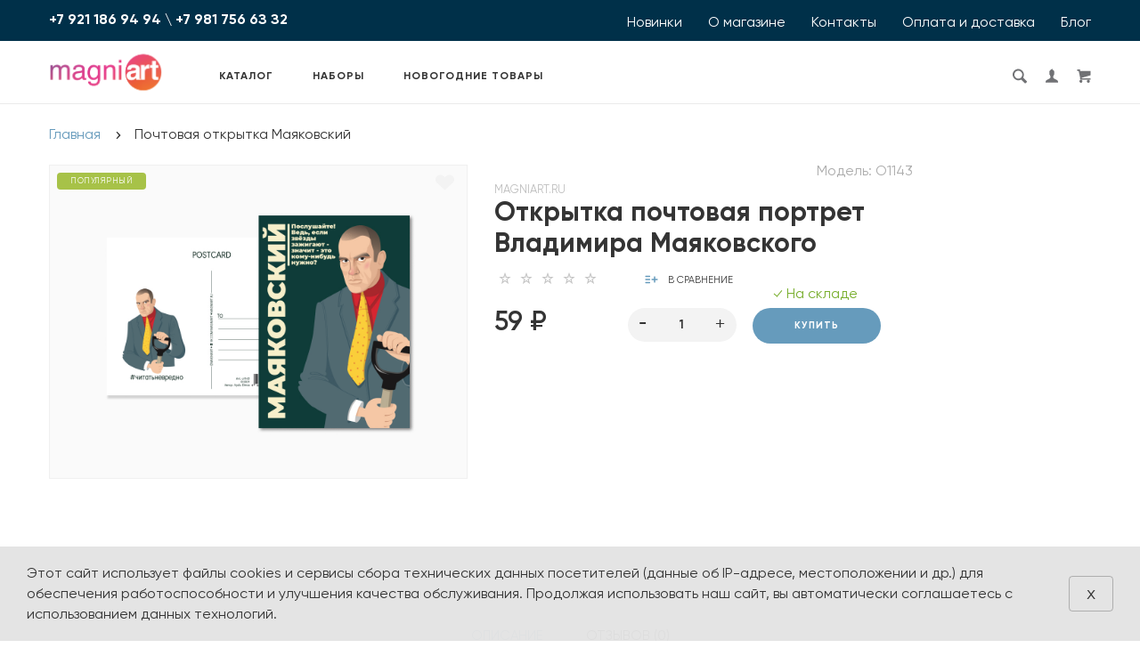

--- FILE ---
content_type: text/html; charset=utf-8
request_url: https://magniart.ru/pochtovaya-otkrytka-mayakovskij
body_size: 38118
content:
<!doctype html>
<html dir="ltr" lang="ru">
	<head>
		<meta charset="utf-8">
		<meta http-equiv="x-ua-compatible" content="ie=edge">
		<base href="https://magniart.ru/" />
		<title>Открытка с портретом В.Маяковского купить в интернет-магазине magniart.ru </title>
 
		<meta name="description" content="Почтовые открытки с Маяковским - интернет магазин">
		<meta name="keywords" content= "почтовая открытка, открытка, открытка для посткроссинга, постгроссинг, литература, писатель, поэт">
		<meta name="viewport" content="width=device-width, initial-scale=1">
		<meta name="format-detection" content="telephone=no">
		<meta name="MobileOptimized" content="320">
		<link rel="apple-touch-icon" sizes="180x180" href="https://magniart.ru/image/catalog/new_logo/logo-330-330(png).png">
		<link rel="icon" type="image/png" href="https://magniart.ru/image/catalog/new_logo/logo-330-330(png).png" sizes="32x32">
		<link rel="icon" type="image/png" href="https://magniart.ru/image/catalog/new_logo/logo-330-330(png).png" sizes="16x16">
		<link rel="stylesheet" href="catalog/view/theme/theme_lightshop/css/widgets.css?v2.2.1">
		<link rel="stylesheet" href="catalog/view/theme/theme_lightshop/css/bootstrap.min.css?v2.2.1"> 
		<link rel="stylesheet" href="catalog/view/theme/theme_lightshop/css/svg-with-js.min.css?v2.2.1"> 
		<link href="catalog/view/javascript/jquery/datetimepicker/bootstrap-datetimepicker.min.css" type="text/css" rel="stylesheet" media="screen">
		<link href="catalog/view/theme/default/stylesheet/sdek.css" type="text/css" rel="stylesheet" media="screen">
		<link rel="stylesheet" href="catalog/view/theme/theme_lightshop/css/main.min.css?v2.2.1">
		<link rel="stylesheet" href="catalog/view/theme/theme_lightshop/css/fonts.min.css?v2.2.1" media="screen and (min-width: 767px)">
<style>
/*

#total_total .simplecheckout-cart-total-value
{
color: #669bbc;
}
			
669bbc <- Main 
c1121f <- Secondary
rgba(193, 18, 31, 0.3) <- Secondary .3 opacity
*/
a,.ui-spinner-up:hover:after,.ui-spinner-down:hover:after,.news__link:hover .news__title-inner,.blog__title-link:hover,.tabs__list-item.active .tabs__link,.tabs__link:hover ,.tabs--light .tabs__list-item.active .tabs__link ,.tabs--light .tabs__link:hover ,.testimoniales__name,.catalogue__btn-cart,.catalogue__table-action-link:hover .catalogue__table-action-text,.products-list__compare:hover .products-list__compare-text,.products-full-list__compare:hover .products-full-list__compare-text,.products-full-list__action-link:hover,.cart__sum-price,.catalogue__filter-btn,.nav__list-item.more #overflow .nav__link:hover,.nav__link:hover,.nav__link.active,.nav-submenu__title,.nav-submenu__link:hover,.nav-submenu__link--more,.account__tabs-item.active,.cart-popup__total span,.cart-popup__link a:hover,.news-min .news__link:hover,.cart-sidebar__info span,.cart-sidebar__total span,.checkout__button-box .btn--empty:hover,.product-info__feedback-title,
.package__result-item:before,.package__result-sum,.package__result-discount span,button--link:hover,.btn--link:hover,.blog-widget__list-item a,
.blog .reviews-list__item-text:hover a,.recommendations2 .news__descr-text a:hover,.comparison__head .slick-next,.comparison__head .slick-prev,
.comparison__cont .slick-prev,.comparison__cont .slick-next,.add-to__btn .icon-add-to-list
{
	color: #669bbc;
}
@media (max-width: 767px) {
	.nav-submenu__link,.product-info .tabs-content.active .tabs-content__title-link
	{
		color: #669bbc;
	}
}
@media (min-width: 768px) {
	.nav-submenu__link:hover,.nav-submenu__link.active
	{
		color: #669bbc;
	}
}
.header--version2 .nav__link:hover {
	color: #c1121f;
}
.header--version2 .nav__link.active {
	color: #c1121f;
}
.icon-cart,.icon-plane,.cart__delete:hover .icon-cross,.icon-arrow-long,.catalogue__product-detail-gallery .slick-arrow [class*="icon-"],.icon-chevron-blue-left,.icon-chevron-blue-right,.icon-add-to-list,.icon-menu,.icon-location-pin,.icon-arrow-long-right,.icon-map,.nav__list-item.more:hover svg,.cart__close-btn:hover svg,.header--version2 .nav__list-item.more:hover svg,.checkout__title [class*="icon-"],.checkout__button-box .btn--transparent [class*="icon-"],.checkout__button-box button[disabled].btn--transparent:hover [class*="icon-"],.product-page__preview-slider .slick-arrow svg,.product-page__img-slider .slick-arrow svg,.comparison__head .slick-prev .icon-left,
.comparison__head .slick-next .icon-right,.comparison__cont .slick-next .icon-right,.comparison__cont .slick-prev .icon-left
{
	fill: #669bbc;
}
a.link--brown,.product-tabs__name,.catalogue__product-name,.nav-submenu__promo-name,.categories-min__item-caption
{
	color: #a38c76;
}

a:hover,
.news__link:hover .news__title-inner,
.recommendations2 .news__descr-text a:hover,
a.link--dashed:hover,
.blog .reviews-list__item-text:hover a,
.blog__title-link:hover
{
	border-color: rgba(193, 18, 31, 0.3);
}
a.link--brown:hover {
	border-color: rgba(163, 140, 118, 0.3);
}
input[type="checkbox"]:checked+ label:before,input[type="checkbox"]:disabled:checked+ label:before,input[type="radio"]:checked+ label:before,input[type="radio"]:disabled:checked+ label:before,button--transparent, .btn--transparent,button[disabled]:hover.btn--transparent,input[type="checkbox"]+ label:after,.account__tabs-item.active,.news-min .news__link:hover,.product-page .products-full-list__text-more,.package__pick-item-add,.sidebar-mobile-btn,.product-page__actions-link--dashed,.blog-inner .btns-block .btn--transparent:hover,.blog-tags .btn:hover
{
	border-color: #669bbc;
}
.catalogue__product-name:hover {
	border-color: rgba(163, 140, 118, 0.3);
}
.products-full-list__name .catalogue__product-name:hover {
	border-color: rgba(163, 140, 118, 0.3);
}
.product-view__link {
	border-top: 1px solid rgba(163, 140, 118, 0.3);
}
.product-view__list-item:last-child .product-view__link {
	border-bottom: 1px solid rgba(163, 140, 118, 0.3);
}
@media (min-width: 768px) {
	.nav-submenu__link:hover {
		border-color: rgba(163, 140, 118, 0.3);
	}
}

.select--map .ui-multiselect-inner,.bootstrap-datetimepicker-widget td.active, .bootstrap-datetimepicker-widget td.active:hover,.bootstrap-datetimepicker-widget td span.active
{
	background-color: #669bbc;
}
input[type="radio"]+ label:after,button,.btn,button--shadow:hover,.btn--shadow:hover,button--shadow:active, .btn--shadow:active,.tabs__link:after,
.products-list__img .slick-next:hover:not(.slick-disabled),.products-list__img .slick-prev:hover:not(.slick-disabled),.products-list__btn,.product-view__link,.cart--tabs .tabs__list-item.active .tabs__link:after,.catalogue__filter-btn:hover,.catalogue__block-hide:hover,.ui-slider-range,.ui-widget-content .ui-state-default,.catalogue__product-detail-gallery .slick-arrow:hover,.new-window-link:hover,.cart-popup__close:hover,.pagination__link:hover, .pagination__link.active,.recomend-slider .slick-arrow:hover,.brands-slider .slick-arrow:hover,.product-page__preview-slider .slick-arrow:hover,
.pagination li:hover>a,.pagination li.active>a,.pagination li:hover > span, .pagination li.active > span,.nav-submenu-slider__inner .slick-prev:hover, .nav-submenu-slider__inner .slick-next:hover,.actions__counter--blue,.product-page__img-slider .slick-arrow:hover
{
	background: #669bbc;
}
button:hover, button.active, .btn:hover , input[type="button"].btn:hover, .btn.active {
	background: #c1121f;
	box-shadow: 0 5px 30px -10px #c1121f;
}
button:active, .btn:active {
	background: #c1121f;
}
.products-list__btn:hover {
	background: #c1121f;
}
.product-view__link:hover {
	background: #c1121f;
}
@media (max-width: 767px) {
	.popup-close:hover {
		background: #669bbc;
	}
}

button--shadow:hover, .btn--shadow:hover {
	-webkit-box-shadow: 0px 8px 31px -16px #669bbc;
	box-shadow: 0px 8px 31px -16px #669bbc;
}

@media (max-width: 767px) {
	.comparison__head .slick-prev,
	.comparison__head .slick-next,
	.comparison__cont .slick-prev,
	.comparison__cont .slick-next
	{
	    -webkit-box-shadow: 1px 0 0 0 #669bbc, 0 1px 0 0 #669bbc, 1px 1px 0 0 #669bbc, 1px 0 0 0 #669bbc inset, 0 1px 0 0 #669bbc inset;
	    box-shadow: 1px 0 0 0 #669bbc, 0 1px 0 0 #669bbc, 1px 1px 0 0 #669bbc, 1px 0 0 0 #669bbc inset, 0 1px 0 0 #669bbc inset;
    }
}

button--transparent, .btn--transparent,button[disabled]:hover.btn--transparent,button--link, .btn--link,button--link:hover, .btn--link:hover{
	background: transparent;
}
.header--version1 .header__top,.footer__bottom,.header--version2 .header__bottom {
	background: #003049;
}
.footer__top {
	background: #669bbc;
}
.footer--min .footer__top {
	background: #20a4f3;
}
.footer--min .footer__bottom {
	background: #941c2f;
}
.subscribe__title
{
	color: #343434;
}
.subscribe__subtitle, .subscribe__subtitle a {
	color: rgba(52, 52, 52, 0.75);
}
.footer__num,.footer__numbers-nums,.footer__call-btn {
	color: #fff;
}
.footer--min .icon-fb {
	fill: #fff;
}
/*Замена шрифта*/
@font-face {
  font-family: 'Gilroy';
  font-style: normal;
  font-weight: 500;
  font-stretch: 100%;
  font-display: swap;
  src: url(catalog/view/theme/theme_lightshop/fonts/gilroy/Gilroy-Bold.777.woff) format('woff');
}
@font-face {
  font-family: 'Gilroy';
  font-style: normal;
  font-weight: 400;
  font-stretch: 100%;
  font-display: swap;
  src: url(catalog/view/theme/theme_lightshop/fonts/gilroy/Gilroy-Regular.777.woff) format('woff');
}
@font-face {
  font-family: 'Gilroy';
  font-style: normal;
  font-weight: 700;
  font-stretch: 100%;
  font-display: swap;
  src: url(catalog/view/theme/theme_lightshop/fonts/gilroy/Gilroy-SemiBold.777.woff) format('woff');
}
body,h1, h2, h3, h4, h5, h6,label,input[type="text"], input[type="password"], input[type="email"], input[type="tel"], input[type="search"], textarea, select, .input,input[type="file"]+ label,button, .btn,input[type="checkbox"]+ label,input[type="radio"]+ label,.select .ui-multiselect,.select .ui-multiselect-inner,.select--lg-fz .ui-multiselect-inner ,.select.select--squer.select-checkout .ui-multiselect.ui-state-active .ui-multiselect-inner, .select.select--squer.select-checkout .ui-multiselect.ui-state-hover .ui-multiselect-inner ,.select.select--squer.select--lg-fz .ui-multiselect-menu-inner ul li label,.select.select--transparent .ui-multiselect .ui-multiselect-inner,.ui-widget-content.select  ul li label,.contacts__marker-inner,.catalogue__product-title a,.catalogue__product-list-item-name,.catalogue__product-list-item-price,.recommendations2__title ,.recommendations2 .news__descr-date,.popup-widget .blog-widget__list .blog-btn-close,.comments-sec-title,.comments-sec .all-comments-title,.comments-sec__item-name ,.comments-sec__item-time,.comments-sec__item-text,.blog-top-date ,.blog-inner .icons-block__date,.blog .aside-right .cat-name,.blog-widget__title,.blog-widget__list-item a ,.blog-widget__list-item .count,.blog-widget .name,.blog-widget .price,.blog .reviews-list__item-btn-view ,.comparison__cont .filter-panel,.comparison__cont .cell,
.blog__title,.blog__time,.blog__text,.catalogue__news-span,.catalogue__news-link-inner,.recommendations2 .news__descr-text,.blog-top .info-wrap .content__title,.blog-inner,.cat-blog-inner,.blog-inner__text,.blog-inner__title,.blog-inner__photo .img-desc,.blog-inner .cite-block-icon,.blog-inner .cite-block-text,.blog-inner h2,.blog-inner h3,.blog-inner h4,.blog-inner h5,.blog .reviews-list__item-date,.blog .reviews-list__item-text a,.news__date,.news__title-inner,.news__text
{
font-family: "Gilroy", Verdana, Arial, Helvetica, als_rublregular, sans-serif;
}

/*выравнивреалок нигации в табах*/
.catalog-min .product {
    width: 25%;
}
@media (min-width: 1200px) {
    .product-page__vendor-code {
        position: relative;
        top: 0;
        right: 0;
        max-width: 100%;
        float: none;
        display: block;
        text-align: revert;
    }
}


/*увеличить названия товаров в каталоге*/
.catalogue__products-list {
	display: flex!important;
	flex-wrap: wrap!important;
	align-items: stretch!important;
	flex-direction: row!important;
}
.products-list__name {
	max-height: inherit!important;
	overflow: inherit!important;
}
.products-list__link {
	height: inherit!important;
}
@media (max-width: 479px) {
	.products-list__link {
		height: inherit!important;
	}
}
/*размеры картинок*/
.products-list__img-item.slick-slide {
	height: inherit!important;
}
.products-list__img img {
	position: inherit!important;
}
.products-list__img,
.catalogue__products-list--four .products-list__img,
.catalogue__products-list--five .products-list__img,
.recomend-slider__item .product__img,
.product--min {
	height: inherit!important;
}
.recomend-slider__item .product__img {
	min-height: 250px!important; /*fix*/
	padding: 0;
}
.recomend-slider__item.product--min {
	padding: 0;
}
/*убрать поля*/
.products-list__img,
.products-list__link,
.product--min:not(.productsinset)
.recomend-slider__item .product__img {
    padding: 0!important;
    margin: 0!important;
}
.products-list__caption {
	padding: 20px!important;
}
.products-list__link:hover .slick-next {
	right: 13px!important;
}
.products-list__link:hover .slick-prev {
	left: 13px!important;
}
.product--min .product__descr {
	padding: 20px!important;
}
.products-list__img .slick-next,
.catalogue__products-list--four .products-list__img .slick-next,
.catalogue__products-list--five .products-list__img .slick-next {
	right: 0;
}
.products-list__img .slick-prev,
.catalogue__products-list--four .products-list__img .slick-prev,
.catalogue__products-list--five .products-list__img .slick-prev {
	left: 0;
}
.products-list__img .slick-next {
	right: 0;
}
.products-list__img .slick-prev {
	left: 0;
}
/*карточка товара*/
.product-page__img img {
	max-height: inherit;
}
.product-page__img,
.product-page__img-slider-item a {
	height: inherit!important;
	padding: 0;
}
.product-page__preview-slider img {
	max-height: 100%;
}
/*модули главной*/
.catalog-min .product__img {
    height: inherit;
    padding: 0;
}
.catalog-min .product__img img {
    max-height: inherit;
}
.catalog-min .product__img {
    height: unset!important;
    padding: 0!important;
}
.catalog-min .product__img img {
    max-height: unset!important;
}
.recomend-slider > .slick-list > .slick-track {
    display: flex;
}
/*размер шрифта на в табах*/
.catalog-min .tabs__link {
    font-size: 16px;
}



.nav .nav-submenu:not(.nav-submenu--min) {
    max-width: inherit!important;
    width: 97vw;
}

/* Замена коричневого цвета */
a.link--brown, .product-tabs__name, .catalogue__product-name, .nav-submenu__promo-name, .categories-min__item-caption {
color: #343434!important;
text-transform: none!important;
}

/* Стилизация категорий второго уровня вложенности */
nav .nav-submenu__item > .nav-submenu__link:first-child {
	display: block;
	color: #669bbc;
	text-transform: uppercase;
	font-weight: 700;
	padding: 0 0 8px 0;
	line-height: 20px;
	border: none;
}
.nav-submenu__item {
    padding: 0 10px 20px;
}

.promo__item img {
min-height: inherit!important;
width: 100%!important;
}
.promo__item {
height: inherit!important;
}

.package__result-item-close {
    position: absolute;
    display: block;
    width: unset;
    height: 27px;
    top: -10px;
    left: -10px;
    background: #fff;
    opacity: 1;
    -webkit-transition: opacity .2s ease;
    transition: opacity .2s ease;
    cursor: pointer;
    border: 1px solid #e14c4c;
    border-radius: 20px;
    padding: 0px 4px;
}
.package__result-item-close:after {
    content: 'Заменить';
    color: #e14c4c;
    padding-left: 5px;
    line-height: 24px;
    display: inline-block;
}
.main-slider {
    position: relative;
    padding: 0 15px;
    max-width: 1200px;
    width: 100%;
    margin: 0 auto ;
}
.main-slider .arrows-container .slick-arrow {
    position: absolute;
    display: block;
    border: 1px solid #e8e8e8;
    padding: 7px 0;
    border-radius: 50%;
    width: 40px;
    height: 40px;
    top: 50%;
    margin: -20px 0 0;
    background: #fff;
    z-index: 1;
    cursor: pointer;
    text-align: center;
    -webkit-transition: all .2s ease;
    transition: all .2s ease;
	line-height: 20px;
}

.main-slider .arrows-container .slick-arrow:hover {
    background: #2a77ed;
    border-color: transparent
}

.main-slider .arrows-container .slick-arrow svg {
    fill: #669bbc
}

.main-slider .arrows-container .slick-arrow:hover svg {
    fill: #fff
}

.main-slider .arrows-container .slick-next {
    right: -20px
}

.main-slider .arrows-container .slick-prev {
    left: -20px
}
  /*Отключение категоий в мобильной версии каталога*/
@media (max-width: 767px) {
.categories__inner {
    display: none;
}
}

.main-slider__img {
    background-size: contain;
}



@media (max-width: 767px) {
    .catalogue .products-list__action {
        display: block;
    }
.products-list__action--type2 {
    top: inherit;
    bottom: 0;
    left: 0;
    right: 0;
    background: #fff;
    z-index: 2;
    border: 1px solid #f2f2f0;
    border-bottom: 0;
    border-top: 0;
    margin: 0 -1px;
    padding: 0 0 20px;
    -webkit-transition: all .2s ease-in-out;
    transition: all .2s ease-in-out;
    position: relative;
    opacity: 1;
    text-align: center;
    display: block;
}
.products-list__link:hover .products-list__action--type2 {
    bottom: inherit;
}}

  /*меняем стиль кнопки доставки Озон*/
.ll_open_map {
  	padding: 10px
}

  /*Если я делаю одиночный банер и отключаю автопролистование видна пагинация. Можно ли ее отключать?*/

.slick-dots li button[aria-label="1 of 1"] {
display: none;
}
  
  /*Что делаем?*/	

</style>

		<link href="https://magniart.ru/pochtovaya-otkrytka-mayakovskij" rel="canonical">
		<link href="https://magniart.ru/image/catalog/new_logo/logo-330-330(png).png" rel="icon">
		<!-- Scripts load -->
		<script src="catalog/view/javascript/theme_lightshop/jquery-2.2.4.min.js?v2.2.1"></script>
		<script src="catalog/view/javascript/theme_lightshop/jquery-ui.min.js?v2.2.1"></script>
		<script src="catalog/view/javascript/theme_lightshop/widgets.js?v2.2.1"></script>
		<script src="catalog/view/javascript/theme_lightshop/bootstrap.min.js?v2.2.1"></script> 
		<script defer src="catalog/view/javascript/theme_lightshop/fontawesome/js/all.min.js?v2.2.1"></script> 
		<script src="catalog/view/javascript/jquery/datetimepicker/moment.js"></script>
		<script src="catalog/view/javascript/jquery/datetimepicker/bootstrap-datetimepicker.min.js"></script>
		<script src="//api-maps.yandex.ru/2.1/?lang=ru_RU&ns=cdekymap"></script>
		<script src="catalog/view/javascript/sdek.js"></script>
		<script src="catalog/view/javascript/theme_lightshop/functions.js?v2.2.1"></script>

		<script>function categoriesAnimate() {}
function openSearch() {
	var $btn = $('.js-search-btn'),
		$form = $('.js-search'),
		$btnClose = $('.js-search-close');
	if ($btn.length) {
		$btn.on('click', function(e){
			e.preventDefault();
			var self = $(this);
			if (!self.hasClass('active') && !$form.hasClass('active')) {
				self.addClass('active');
				$form.addClass('active');
				setTimeout(function(){
					$form.addClass('visible');
				}, 100);
			} 
			$('#search_text').focus();
		});
		$btnClose.on('click', function(){
			if ($form.hasClass('visible')) {
				$form.removeClass('visible').find('input').val('');
				setTimeout(function(){
					$form.removeClass('active');
					$btn.removeClass('active');
				},100);
			}
		});
		$(document).on('click', function(e){
			$target = $(e.target);
			isActive = $form.hasClass('active') && $btn.hasClass('active');
			isBtn = !!$target.closest($btn).length;
			isForm = !!$target.closest($form).length;
			if (!isBtn && !isForm && isActive) {
				$form.removeClass('visible').find('input').val('');
				setTimeout(function(){
					$form.removeClass('active');
					$btn.removeClass('active');
				},100);
			}
		});
	}
}
</script>

			
		<meta name="theme-color" content="#ffffff">
<meta name="mailru-verification" content="dfc7fe9d73037144" />

<!-- Yandex.Metrika counter --> <script type="text/javascript" > (function (d, w, c) { (w[c] = w[c] || []).push(function() { try { w.yaCounter33811254 = new Ya.Metrika2({ id:33811254, clickmap:true, trackLinks:true, accurateTrackBounce:true, webvisor:true, ecommerce:"dataLayer" }); } catch(e) { } }); var n = d.getElementsByTagName("script")[0], s = d.createElement("script"), f = function () { n.parentNode.insertBefore(s, n); }; s.type = "text/javascript"; s.async = true; s.src = "https://mc.yandex.ru/metrika/tag.js"; if (w.opera == "[object Opera]") { d.addEventListener("DOMContentLoaded", f, false); } else { f(); } })(document, window, "yandex_metrika_callbacks2"); </script> <noscript><div><img src="https://mc.yandex.ru/watch/33811254" style="position:absolute; left:-9999px;" alt="" /></div></noscript> <!-- /Yandex.Metrika counter -->





<!-- Facebook Pixel Code -->
<script>
!function(f,b,e,v,n,t,s)
{if(f.fbq)return;n=f.fbq=function(){n.callMethod?
n.callMethod.apply(n,arguments):n.queue.push(arguments)};
if(!f._fbq)f._fbq=n;n.push=n;n.loaded=!0;n.version='2.0';
n.queue=[];t=b.createElement(e);t.async=!0;
t.src=v;s=b.getElementsByTagName(e)[0];
s.parentNode.insertBefore(t,s)}(window, document,'script',
'https://connect.facebook.net/en_US/fbevents.js');
fbq('init', '582671166122254');
fbq('track', 'PageView');
</script>
<noscript><img height="1" width="1" style="display:none"
src="https://www.facebook.com/tr?id=582671166122254&ev=PageView&noscript=1"
/></noscript>
<!-- End Facebook Pixel Code -->


<style>
#slider-181-1-1 .item-slide {
display: none;
}
#slider-181-1-1  .item-slide:nth-child(1) {
display: block !important;
}

#slider-885-1-1 .item-slide {
display: none;
}
#slider-885-1-1  .item-slide:nth-child(1) {
display: block !important;
}

</style>






	</head>
	<body class="product-product-1563" >

<div style="position: absolute;	left: -9999px;">

<svg xmlns="http://www.w3.org/2000/svg" xmlns:xlink="http://www.w3.org/1999/xlink"><symbol viewBox="0 0 20 20" id="add-to-list"><path d="M19.4 9H16V5.6c0-.6-.4-.6-1-.6s-1 0-1 .6V9h-3.4c-.6 0-.6.4-.6 1s0 1 .6 1H14v3.4c0 .6.4.6 1 .6s1 0 1-.6V11h3.4c.6 0 .6-.4.6-1s0-1-.6-1zm-12 0H.6C0 9 0 9.4 0 10s0 1 .6 1h6.8c.6 0 .6-.4.6-1s0-1-.6-1zm0 5H.6c-.6 0-.6.4-.6 1s0 1 .6 1h6.8c.6 0 .6-.4.6-1s0-1-.6-1zm0-10H.6C0 4 0 4.4 0 5s0 1 .6 1h6.8C8 6 8 5.6 8 5s0-1-.6-1z"/></symbol><symbol viewBox="0 0 18.3 11" id="arrow-long-right"><path d="M13 11V7.5H0v-4h13V0l5.3 5.5L13 11z"/></symbol><symbol viewBox="0 0 291.9 426.1" id="bill"><path d="M116.54 2.05l-2.65 2.1-.25 54.65-.25 54.7-9.5.55c-14.15.9-21.7 5.5-27.2 16.75l-3.3 6.65-.3 19.65-.35 19.65-8.35.45c-22.15 1.15-30.6 11.45-31.5 38.3l-.5 16-5.7.7c-10.3 1.3-18.25 7.05-23.55 17.1l-2.75 5.2-.35 26c-1.25 94.5 27.4 136.95 97.55 144.6 31.55 3.4 50.35-2 67.9-19.5 18.05-18.05 20.2-25.5 21.1-74.35l.6-31.25h48.8c51.55 0 52.7-.1 54.8-4.65 1.9-4.15 1.55-287.6-.35-291.3-2.2-4.2 1.15-4.05-88-4.05-82.65 0-83.3 0-85.9 2.05zm135 18.05c.35 9.1 9.05 18.95 18.15 20.45 2.05.35 4.25.8 4.95 1 1 .3 1.25 23.15 1.25 109.9V261h-2.75c-9.35.05-19.3 9.35-21.7 20.25l-.6 2.75h-63.95l-.15-36.25c-.2-52.3-.25-54.4-2.65-60.5l-2-5.25h2.65c9.95-.05 18.5-7.3 22.25-18.9l2.3-7.1h11.8c10.55 0 11.8.2 11.8 1.75 0 2.6-4.3 11.3-7.35 14.9-3.4 4-3.5 3.55 2.5 7.95l5.15 3.8 3.8-4.3c4.1-4.55 7.6-12.7 8.55-19.7l.6-4.3 5.65-.3 5.6-.3.3-4.7.3-4.7-5.7-.3-5.75-.3-1.35-5.9c-3.05-13.45-11.5-20.6-24.3-20.6-11.9 0-18.35 5.85-23.05 21l-1.7 5.5-10.65.3c-8.1.2-10.6-.05-10.6-1 0-1.9 5.6-13.45 6.9-14.25.6-.35 1.1-1.05 1.1-1.5 0-.9-9.25-8.05-10.35-8.05-1.75 0-8.25 12-9.75 17.85l-1.65 6.65-5.7.3-5.65.3.3 4.7.3 4.7 5.45.5c5.45.5 5.5.55 6.3 4.4.95 4.7.75 4.95-2.6 3.65-8-3.05-17.2-2.25-27.9 2.4-1.65.7-1.75-2.6-1.75-62.35V41h2.75c9.4-.1 20.1-11.1 20.5-21.05l.15-3.95h98.1l.15 4.1zm-138.3 156.55c.35 25.7.65 63.2.65 83.45v36.75l2.65 2.1c3.65 2.85 7 2.6 10.45-.85l2.9-2.95v-49.8c0-31.2.4-51.25 1.05-53.55 4.95-17.8 31.1-17.35 37.9.6 1.8 4.7 1.55 164.4-.3 174.3-5.55 30.65-30.15 46.1-67.3 42.35-61.2-6.15-84.6-39.8-84.8-122.05-.05-34.3 1.15-38.1 12.4-38.4l3.55-.1.55 20.5c.3 11.25.65 20.6.75 20.7 1.35 1.55 6.7 3.2 8.7 2.7 6.55-1.65 6.5-1.4 6.5-46.65 0-50.85.15-51.3 17.1-52.5l6.9-.5v32.35c.05 34.8.25 36.3 5.15 38.65 3.25 1.55 8.35 0 10.1-3.1.95-1.65 1.25-16.3 1.25-61.15 0-57.2.05-59.1 2-62.4 2.85-4.8 7.7-7.1 15.05-7.1h6.1l.7 46.65zm116.25-39.25c2.1 2.1 3.4 4.4 3.4 6v2.6h-9.95c-11.05 0-11.45-.2-9.55-4.7 3.45-8.15 10.2-9.8 16.1-3.9zm-36.6 19.85c-.05 8.35-11.85 12.25-16.3 5.4-4.1-6.3-3.75-6.65 6.75-6.65 6.95 0 9.55.35 9.55 1.25z"/></symbol><symbol viewBox="0 0 27 26" id="burger"><defs><clipPath id="ada"><path d="M18 75h21a3 3 0 0 1 3 3v19a3 3 0 0 1-3 3H18a3 3 0 0 1-3-3V78a3 3 0 0 1 3-3z" fill="#fff"/></clipPath></defs><path d="M18 75h21a3 3 0 0 1 3 3v19a3 3 0 0 1-3 3H18a3 3 0 0 1-3-3V78a3 3 0 0 1 3-3z" fill="none" stroke-dasharray="0" stroke="#2a77ed" stroke-miterlimit="50" stroke-width="2" clip-path="url(#a&quot;)" transform="translate(-15 -74)"/><path d="M8 9.999v-1h11v1zm0 4v-1h6.602v1zm0 4v-1h11v1z" fill="#2a77ed"/></symbol><symbol viewBox="0 0 18 18" id="calendar"><path d="M16 2h-1v2h-3V2H6v2H3V2H2C.9 2 0 2.9 0 4v12c0 1.1.9 2 2 2h14c1.1 0 2-.9 2-2V4c0-1.1-.9-2-2-2zm0 14H2V8h14v8zM5.5 0h-2v3.5h2V0zm9 0h-2v3.5h2V0z"/></symbol><symbol viewBox="0 0 5.2 9.2" id="chevron-small-left"><path d="M5 8c.3.3.3.7 0 1-.3.3-.7.3-1 0L.2 5.1c-.3-.3-.3-.7 0-1L4 .2c.3-.3.7-.3 1 0 .3.3.3.7 0 1L1.9 4.6 5 8z"/></symbol><symbol viewBox="0 0 16.8 16.8" id="cog"><path d="M15.2 8.4c0-1 .6-1.9 1.6-2.4-.2-.6-.4-1.1-.7-1.7-1.1.3-2-.1-2.7-.9-.7-.7-1-1.6-.7-2.7C12.2.4 11.6.2 11 0c-.6 1-1.6 1.6-2.6 1.6S6.3 1 5.8 0c-.6.2-1.2.4-1.7.7.3 1.1.1 2-.7 2.7-.7.7-1.6 1.2-2.7.9C.4 4.8.2 5.4 0 6c1 .6 1.6 1.4 1.6 2.4S1 10.5 0 11c.2.6.4 1.1.7 1.7 1.1-.3 2-.1 2.7.7.7.7 1 1.6.7 2.7.5.3 1.1.5 1.7.7.6-1 1.6-1.6 2.6-1.6s2.1.6 2.6 1.6c.6-.2 1.1-.4 1.7-.7-.3-1.1-.1-2 .7-2.7.7-.7 1.6-1.2 2.7-.9.3-.5.5-1.1.7-1.7-1-.5-1.6-1.4-1.6-2.4zm-6.8 3.7c-2 0-3.7-1.6-3.7-3.7 0-2 1.6-3.7 3.7-3.7 2 0 3.7 1.6 3.7 3.7 0 2-1.7 3.7-3.7 3.7z"/></symbol><symbol viewBox="0 0 20 14" id="credit-card"><path d="M18 0H2C.9 0 0 .9 0 2v10c0 1.1.9 2 2 2h16c1.1 0 2-.9 2-2V2c0-1.1-.9-2-2-2zm0 12H2V6h16v6zm0-9H2V2h16v1zM4 8.1v.6h.6v-.6H4zm3.6 1.2v.6h1.2v-.6h.6v-.6h.6v-.6H8.8v.6h-.6v.6h-.6zm2.4.6v-.6h-.6v.6h.6zm-3 0v-.6H5.8v.6H7zm.6-1.2h.6v-.6H7v1.2h.6v-.6zm-2.4.6h.6v-.6h.6v-.6H5.2v.6h-.6v.6H4v.6h1.2v-.6z"/></symbol><symbol viewBox="0 0 900.000000 900.000000" id="cross"><g transform="matrix(.1 0 0 -.1 0 900)"><path d="M4123 [base64] 0-870 19-205 73-514 114-665 7-25 21-74 30-110 34-125 124-389 175-510 75-179 241-510 276-551 8-8 14-19 14-23 0-5 14-28 30-53 17-24 30-46 30-48 0-8 154-231 214-310 143-188 240-299 416-475 129-130 239-230 380-343 30-25 216-162 232-172 9-5 51-34 93-62 41-29 77-53 80-53 2 0 24-13 48-30 25-16 48-30 53-30 4 0 15-6 23-14 41-35 372-201 551-276 122-51 376-138 510-175 36-9 85-23 110-30 151-41 460-95 665-114 143-14 727-14 870 0 205 19 514 73 665 114 25 7 74 21 110 30 134 37 388 124 510 175 179 75 510 241 551 276 8 8 19 14 23 14 5 0 28 14 53 30 24 17 46 30 48 30 13 0 309 209 405 287 259 208 521 470 720 719 84 105 290 395 290 409 0 2 14 24 30 48 17 25 30 48 30 53 0 4 6 15 14 23 35 41 201 372 276 551 46 110 143 386 160 455 4 17 18 66 30 110 33 117 52 202 60 270 5 33 13 78 19 100 15 58 33 195 40 305 7 96 15 125 32 115 5-4 9 138 9 365 0 245-3 369-10 365-17-10-30 42-30 118-1 40-7 101-15 137s-14 84-15 108c0 23-7 59-15 79-8 19-15 53-15 74 0 37-6 67-47 224-52 201-135 453-203 615-76 183-240 509-276 551-8 8-14 20-14 26 0 5-13 29-30 51-16 23-30 44-30 47 0 8-152 228-214 310-79 104-127 163-241 295-39 45-310 316-355 355-132 114-191 162-295 241-82 62-302 214-310 214-3 0-24 14-47 30-22 17-45 30-49 30s-27 12-51 28c-69 44-76 47-223 120-242 121-486 221-660 272-207 61-364 102-445 116-14 3-59 11-100 19-122 23-269 44-365 52-63 6-89 12-87 21 1 9-77 12-368 12s-369-3-367-12zm792-584c167-21 309-43 380-59 166-39 244-59 400-105 51-15 119-40 137-50 10-6 23-10 30-10 33 0 399-168 550-253 349-197 636-421 927-721 261-271 470-565 658-926 59-115 183-396 183-417 0-7 4-21 10-31 10-18 35-86 50-137 91-308 126-476 165-781 22-169 22-692 0-853-43-316-79-488-165-776-15-53-40-119-50-137-6-10-10-24-10-31s-29-80-64-162c-139-321-282-567-494-850-63-84-105-134-217-261-29-34-152-157-211-214-227-216-493-413-767-569-155-87-531-261-567-261-9 0-20-4-25-8-11-10-178-66-265-89-249-66-404-96-665-128-152-19-663-22-785-5-41 6-100 13-130 16-134 12-357 58-580 117-87 23-254 79-265 89-5 4-16 8-25 8-36 0-400 168-567 262-238 134-477 306-709 513-285 254-586 631-783 978-90 161-261 530-261 564 0 7-4 21-10 31-22 38-65 176-113 362-46 180-72 324-102 557-22 171-22 690 0 852 25 184 46 311 61 376 41 177 58 244 104 400 15 51 40 119 50 137 6 10 10 23 10 30 0 33 168 399 253 550 359 637 875 1152 1515 1515 148 83 516 253 550 253 7 0 20 4 30 10 18 10 86 35 137 50 156 46 234 66 400 105 57 13 150 28 345 56 200 29 664 31 885 3z"/><path d="M5825 6171c-16-4-46-16-65-26s-307-290-640-622c-333-333-613-609-622-614-15-8-116 89-613 586-328 327-613 606-633 619-20 14-63 32-94 42-54 16-60 16-120 0-117-32-182-97-214-214-16-60-16-66 0-120 10-31 28-73 40-92 13-19 292-304 620-632 512-511 596-600 587-615-5-10-280-289-610-619-666-667-651-648-651-774 0-81 23-134 83-194 59-59 123-86 202-86 119 0 114-4 777 660 329 329 606 601 614 604 12 4 181-159 608-585 325-325 605-603 623-616 44-34 147-65 189-57 132 25 209 92 248 217 18 56 18 62 1 123-9 35-30 82-46 103-15 22-294 305-618 630-405 405-589 595-585 605 3 8 279 289 614 623 411 412 615 623 631 653 19 37 23 60 23 130 0 74-4 91-27 130-54 92-127 139-224 145-37 2-81 1-98-4z"/></g></symbol><symbol viewBox="0 0 17.2 17.2" id="direction"><path d="M17 .2c-.6-.6-1.1 0-3 .9C8.8 3.6 0 8.5 0 8.5l7.6 1.1 1.1 7.6s5-8.8 7.4-13.9C17 1.4 17.5.8 17 .2zm-1.9 2L9.6 12.4l-.5-4.6 6-5.6z"/></symbol><symbol viewBox="0 0 18.4 4.4" id="dots-three-horizontal"><path d="M9.2 0C8 0 7 1 7 2.2s1 2.2 2.2 2.2 2.2-1 2.2-2.2S10.4 0 9.2 0zm-7 0C1 0 0 1 0 2.2s1 2.2 2.2 2.2 2.2-1 2.2-2.2S3.4 0 2.2 0zm14 0C15 0 14 1 14 2.2s1 2.2 2.2 2.2 2.2-1 2.2-2.2-1-2.2-2.2-2.2z"/></symbol><symbol viewBox="0 0 20 11.2" id="eye"><path d="M10 0C3.4 0 0 4.8 0 5.6c0 .8 3.4 5.6 10 5.6s10-4.8 10-5.6C20 4.8 16.6 0 10 0zm0 9.9C7.5 9.9 5.6 8 5.6 5.6s2-4.3 4.4-4.3 4.4 1.9 4.4 4.3-1.9 4.3-4.4 4.3zm0-4.3c-.4-.4.7-2.2 0-2.2-1.2 0-2.2 1-2.2 2.2s1 2.2 2.2 2.2c1.2 0 2.2-1 2.2-2.2 0-.5-1.9.4-2.2 0z"/></symbol><symbol viewBox="0 0 18 18" id="facebook"><path d="M16 0H2C.9 0 0 .9 0 2v14c0 1.1.9 2 2 2h7v-7H7V8.5h2v-2c0-2.2 1.2-3.7 3.8-3.7h1.8v2.6h-1.2c-1 0-1.4.7-1.4 1.4v1.7h2.6L14 11h-2v7h4c1.1 0 2-.9 2-2V2c0-1.1-.9-2-2-2z"/></symbol><symbol viewBox="0 0 18 17.6" id="google"><path d="M.9 4.4c0 1.5.5 2.6 1.5 3.2.8.5 1.7.6 2.2.6h.3s-.2 1 .6 2c-1.3 0-5.5.3-5.5 3.7 0 3.5 3.9 3.7 4.6 3.7H4.9c.5 0 1.8-.1 3-.6 1.5-.8 2.3-2.1 2.3-3.9 0-1.8-1.2-2.8-2.1-3.6-.5-.5-1-.9-1-1.3s.3-.7.8-1.1c.7-.6 1.3-1.4 1.3-3.1C9.2 2.5 9 1.6 7.8.9c.2 0 .6-.1.8-.1.6-.1 1.6-.2 1.6-.7V0H5.6S.9.2.9 4.4zm7.5 9c.1 1.4-1.1 2.4-2.9 2.6-1.8.1-3.3-.7-3.4-2.1 0-.7.3-1.3.8-1.9.6-.5 1.4-.9 2.3-.9h.3c1.6 0 2.8 1 2.9 2.3zm-1.2-10C7.6 5 6.9 6.7 5.9 7h-.4c-1 0-2-1-2.3-2.4-.2-.8-.2-1.5 0-2.1.2-.6.6-1.1 1.2-1.2.1 0 .3-.1.4-.1 1.1 0 1.9.5 2.4 2.2zM15 6.8v-3h-2v3h-3v2h3v3h2v-3h3v-2h-3z"/></symbol><symbol viewBox="0 0 293.1 211" id="hanger"><path d="M138.24 1c-16.55 4.2-28.05 18.75-28.2 35.5-.05 9.65 1.75 13.5 6.35 13.5 4.25 0 5-1.7 4.85-11.05-.3-18.25 13.9-30.85 30.5-27.05 27.9 6.3 26.3 45.55-2 50.15-8.45 1.35-8.7 1.85-9.1 17.25l-.35 13.2-27.1 16.5c-27.9 16.95-76.9 47.05-93.65 57.55-23 14.4-26.1 31.9-7.15 41.2l5.6 2.75h257l5.85-2.85c18.85-9.3 15.75-26.65-7.4-41.1-17.95-11.25-66.6-41.1-93.7-57.55l-27.2-16.5v-9.6l-.05-9.6 4.25-1.25c21.65-6.3 32.4-30.5 22.7-50.95-7-14.9-25.7-24-41.2-20.1zm57.25 130.55c68.35 41.8 81.75 50.3 84 53.2 4.3 5.4 1.2 12-6.6 14.15-5.45 1.5-247.35 1.5-252.8 0-7.85-2.15-10.9-8.75-6.6-14.2 2.2-2.75 21.85-15.2 82.5-52.15 21.45-13.1 41.45-25.3 44.45-27.2 3.05-1.85 5.75-3.35 6.1-3.35s22.35 13.3 48.95 29.55z"/></symbol><symbol viewBox="0 0 17.2 14" id="heart"><path d="M15.8 1.2c-1.7-1.5-4.4-1.5-6.1 0l-1.1 1-1.1-1C5.8-.3 3.1-.3 1.4 1.2c-1.9 1.7-1.9 4.5 0 6.2L8.6 14l7.2-6.6c1.9-1.7 1.9-4.5 0-6.2z"/></symbol><symbol viewBox="0 0 18 18" id="instagram"><path d="M17.946 5.29a6.606 6.606 0 0 0-.418-2.185 4.412 4.412 0 0 0-1.039-1.594A4.412 4.412 0 0 0 14.895.472a6.606 6.606 0 0 0-2.184-.418C11.75.01 11.444 0 9 0S6.25.01 5.29.054a6.606 6.606 0 0 0-2.185.418A4.412 4.412 0 0 0 1.51 1.511 4.412 4.412 0 0 0 .472 3.105a6.606 6.606 0 0 0-.418 2.184C.01 6.25 0 6.556 0 9s.01 2.75.054 3.71a6.606 6.606 0 0 0 .418 2.185 4.412 4.412 0 0 0 1.039 1.594 4.411 4.411 0 0 0 1.594 1.039 6.606 6.606 0 0 0 2.184.418C6.25 17.99 6.556 18 9 18s2.75-.01 3.71-.054a6.606 6.606 0 0 0 2.185-.418 4.602 4.602 0 0 0 2.633-2.633 6.606 6.606 0 0 0 .418-2.184C17.99 11.75 18 11.444 18 9s-.01-2.75-.054-3.71zm-1.62 7.347a4.978 4.978 0 0 1-.31 1.67 2.98 2.98 0 0 1-1.708 1.709 4.979 4.979 0 0 1-1.671.31c-.95.043-1.234.052-3.637.052s-2.688-.009-3.637-.052a4.979 4.979 0 0 1-1.67-.31 2.788 2.788 0 0 1-1.036-.673 2.788 2.788 0 0 1-.673-1.035 4.978 4.978 0 0 1-.31-1.671c-.043-.95-.052-1.234-.052-3.637s.009-2.688.052-3.637a4.979 4.979 0 0 1 .31-1.67 2.788 2.788 0 0 1 .673-1.036 2.788 2.788 0 0 1 1.035-.673 4.979 4.979 0 0 1 1.671-.31c.95-.043 1.234-.052 3.637-.052s2.688.009 3.637.052a4.979 4.979 0 0 1 1.67.31 2.788 2.788 0 0 1 1.036.673 2.788 2.788 0 0 1 .673 1.035 4.979 4.979 0 0 1 .31 1.671c.043.95.052 1.234.052 3.637s-.009 2.688-.052 3.637zM9 4.378A4.622 4.622 0 1 0 13.622 9 4.622 4.622 0 0 0 9 4.378zM9 12a3 3 0 1 1 3-3 3 3 0 0 1-3 3zm5.884-7.804a1.08 1.08 0 1 1-1.08-1.08 1.08 1.08 0 0 1 1.08 1.08z"/></symbol><symbol viewBox="0 0 297.2 275.4" id="like"><path d="M141.5 2.18c-17.4 6.2-18.75 8.65-18.55 34.6.2 30.7-2.9 40.05-19.45 58.6-25.65 28.75-60.5 46-92.8 46.05-4.8 0-6.2.4-8.25 2.45L0 146.33v53.95c0 48.25.15 54 1.6 54.55.85.35 15.05.6 31.55.6 34.2 0 32.6-.35 41 8.8 2.95 3.2 6.95 6.9 8.85 8.25l3.5 2.45h153l5.65-2.3c13.9-5.6 20.35-14.45 20.35-27.9 0-7.6.2-8.3 2.35-9.5 11-5.85 18.8-24.1 16.2-37.7l-1.05-5.4 4.1-4.4c7.5-8.15 10.85-19.6 8.85-30.45-1.1-6.1-4.9-15.1-6.95-16.35-.6-.35-.05-1.9 1.45-3.85 9.7-12.7 8.8-29-2.15-38.6-7.95-7-8.25-7.05-57.9-7.05-24.35 0-44.5-.35-44.75-.8-.3-.4-.05-4.35.55-8.75 7.45-55.75-12.5-91.25-44.7-79.7zm18.3 13.65c5.85 3.05 9.25 8.65 12.3 20.4 3.15 11.9 2.75 24.55-1.7 58.8-1.25 9.8-4.1 9.3 53.5 9.6 45.25.25 49.9.45 52.85 2.05 9.8 5.35 9.15 18.2-1.25 25.55-2.45 1.75-4.5 3.85-4.5 4.7 0 1.3-3.95 1.5-31.35 1.5-35.1 0-36.65.3-36.65 7 0 6.9 1.05 7.1 41.4 6.95l36.05-.1 1.2 3.35c2.1 5.75 1.6 11.95-1.4 17.85l-2.75 5.45-35.35.5-35.35.5-1.9 2.35c-2.5 3.1-2.4 6 .25 8.85l2.2 2.3h61.45l1.1 3.15c3.35 9.55-3.3 27.85-8.95 24.8-1.05-.55-12.9-.95-27.25-.95-28.75 0-30.05.3-30.05 7 0 6.5 1.8 7 25.3 7h20.75l1.75 3.9c2.45 5.45 1.35 11.2-3.1 16.15-6.45 7.15-4.05 6.95-84.95 6.95H91.15l-8.35-8.35c-11.6-11.6-11.7-11.65-43.5-11.65H14v-85.95l2.25-.4c1.25-.25 7.2-1.2 13.25-2.15 34.9-5.4 71.8-28.9 92.3-58.75 12.3-17.9 14.15-24.85 14.2-52.35 0-23.4-.2-22.7 7.05-25.8 4.4-1.95 13.25-2 16.75-.2z"/></symbol><symbol viewBox="0 0 20 20" id="list"><path d="M14.4 9H8.6c-.552 0-.6.447-.6 1s.048 1 .6 1h5.8c.552 0 .6-.447.6-1s-.048-1-.6-1zm2 5H8.6c-.552 0-.6.447-.6 1s.048 1 .6 1h7.8c.552 0 .6-.447.6-1s-.048-1-.6-1zM8.6 6h7.8c.552 0 .6-.447.6-1s-.048-1-.6-1H8.6c-.552 0-.6.447-.6 1s.048 1 .6 1zM5.4 9H3.6c-.552 0-.6.447-.6 1s.048 1 .6 1h1.8c.552 0 .6-.447.6-1s-.048-1-.6-1zm0 5H3.6c-.552 0-.6.447-.6 1s.048 1 .6 1h1.8c.552 0 .6-.447.6-1s-.048-1-.6-1zm0-10H3.6c-.552 0-.6.447-.6 1s.048 1 .6 1h1.8c.552 0 .6-.447.6-1s-.048-1-.6-1z"/></symbol><symbol viewBox="0 0 10 16" id="location-pin"><path d="M5 0C2.2 0 0 2.2 0 5c0 4.8 5 11 5 11s5-6.2 5-11c0-2.8-2.2-5-5-5zm0 7.8c-1.5 0-2.7-1.2-2.7-2.7S3.5 2.4 5 2.4c1.5 0 2.7 1.2 2.7 2.7S6.5 7.8 5 7.8z"/></symbol><symbol viewBox="0 0 15.8 15.8" id="magnifying-glass"><path d="M15.4 13.4l-3.8-3.8c.6-.9.9-2 .9-3.2C12.6 3 9.6 0 6.2 0S0 2.8 0 6.2c0 3.4 3 6.4 6.4 6.4 1.1 0 2.2-.3 3.1-.8l3.8 3.8c.4.4 1 .4 1.3 0l.9-.9c.5-.5.3-1-.1-1.3zM1.9 6.2c0-2.4 1.9-4.3 4.3-4.3s4.5 2.1 4.5 4.5-1.9 4.3-4.3 4.3-4.5-2.1-4.5-4.5z"/></symbol><symbol viewBox="0 0 18 12" id="mail"><path d="M.6 1.3c.5.3 7.2 3.9 7.5 4 .2.1.5.2.9.2.3 0 .7-.1.9-.2s7-3.8 7.5-4c.5-.3.9-1.3 0-1.3H.5c-.9 0-.4 1 .1 1.3zm17 2.2c-.6.3-7.4 3.8-7.7 4s-.6.2-.9.2-.6 0-.9-.2C7.8 7.3 1 3.8.4 3.5c-.4-.2-.4 0-.4.2V11c0 .4.6 1 1 1h16c.4 0 1-.6 1-1V3.7c0-.2 0-.4-.4-.2z"/></symbol><symbol viewBox="0 0 20 19" id="l-map"><path d="M19.4 3.1l-6-3c-.3-.1-.6-.1-.9 0L6.9 2.9 1.3 1.1C1 .9.7 1 .4 1.2c-.2.2-.4.5-.4.8v13c0 .4.2.7.6.9l6 3c.1.1.2.1.4.1s.3 0 .4-.1l5.6-2.8 5.6 1.9c.3.1.6 0 .9-.1.3-.2.4-.5.4-.8V4c.1-.4-.1-.7-.5-.9zM8 4.6l4-2v11.8l-4 2V4.6zM2 3.4l4 1.3v11.7l-4-2v-11zm16 12.2l-4-1.3V2.6l4 2v11z"/></symbol><symbol viewBox="0 0 900.000000 855.000000" id="menu"><g transform="matrix(.1 0 0 -.1 0 855)"><path d="M820 8536c0-9-16-17-42-21-88-14-243-78-315-131-17-13-36-24-40-24-29 0-283-273-283-304 0-3-13-27-28-53-16-26-31-57-34-68-4-11-16-45-27-75-54-140-51 79-51-3595C0 697-1 823 40 694c19-57 52-131 94-209 31-56 134-181 202-244 43-39 81-71 85-71 5 0 27-13 51-28C566 79 661 40 780 14c98-21 7322-21 7420 0 119 26 214 65 308 128 24 15 46 28 51 28 27 0 281 274 281 304 0 3 13 27 28 53 16 26 31 57 34 68 4 11 18 52 32 90 14 39 26 82 26 97 0 37 10 58 26 58 12 0 14 504 14 3425s-2 3425-14 3425c-16 0-26 21-26 58 0 15-12 59-26 97-14 39-28 79-32 90-3 11-18 42-34 68-15 26-28 50-28 53 0 31-254 304-283 304-4 0-23 11-40 24-72 53-227 117-314 131-27 4-43 12-43 21 0 12-516 14-3670 14s-3670-2-3670-14zm7320-345c227-68 407-234 472-436 9-28 22-68 30-90 17-54 25-6657 7-6745-27-135-38-166-92-262-87-155-235-268-412-315-67-17-204-18-3655-18s-3588 1-3655 18c-177 47-325 160-412 315-54 95-64 125-92 261-16 76-16 6616 0 6692 28 136 38 166 92 261 68 121 164 208 304 277 32 16 74 31 93 35 19 3 53 10 75 15 23 5 1581 8 3620 7 2961-1 3588-4 3625-15z"/><path d="M2694 5757c-2-7-3-82-2-167l3-155 1819-3c1449-2 1821 0 1828 10 9 15 11 289 2 312-6 15-176 16-1825 16-1478 0-1821-2-1825-13zM2694 4397c-2-7-3-82-2-167l3-155h2180l3 159c2 121-1 161-10 168-7 4-498 8-1091 8-872 0-1079-2-1083-13zM2697 3043c-9-8-9-306-1-327 6-15 175-16 1814-16 1631 0 1810 2 1824 16 13 13 16 42 16 163 0 101-4 151-12 159-9 9-428 12-1823 12-997 0-1815-3-1818-7z"/></g></symbol><symbol viewBox="0 0 874.9 710.4" id="open"><g transform="matrix(.1 0 0 -.1 0 732)"><path d="M3433.6 7318.4c-108-20-136-28-177-51-107-61-175-144-213-260-17-53-17-167 0-247 6-29-32-68-994-1028-551-549-999-1002-996-1007s24-3 48 5c40 12 109 31 222 61 122 32 173 46 221 59 28 8 59 15 69 15 12 0 336 317 835 815 449 448 822 815 829 815s41-7 75-16c153-40 291-1 409 117l70 70 46-14c43-14 100-29 231-64 72-19 148-40 213-57 28-8 81-22 117-31 36-10 85-23 110-30 42-12 110-30 225-60 107-28 182-48 225-60 25-8 74-21 110-30s88-23 115-31c28-7 75-20 105-28 136-35 188-49 230-61 25-7 74-20 110-29 145-38 266-71 331-92 58-18 93-18 150 0 84 25 177 51 334 92 155 40 199 58 163 68-7 2-42 11-78 21-36 9-89 23-117 31-29 8-77 20-105 28-29 8-82 22-118 31-36 10-85 23-110 30s-74 20-110 30c-83 21-150 39-220 58-30 9-84 23-120 33-36 9-90 23-120 31s-75 20-100 28c-43 12-97 26-235 62-33 8-80 21-105 28s-74 20-110 30c-36 9-89 23-117 31-97 26-168 45-218 59-27 8-59 16-70 18-11 3-56 15-100 27s-105 29-135 37-71 19-90 23c-31 7-73 18-245 66-27 8-71 19-98 25-39 9-48 15-54 37-23 92-110 202-203 256-64 37-187 68-235 59zM7308.6 6245.[base64] 0-9-4-18-9-21-4-3-18-37-31-74-31-97-23-215 22-347 5-16 14-52 19-79 4-27 13-54 19-60 5-5 10-21 10-34s7-46 15-73 22-71 30-98 15-59 15-72c1-13 7-35 15-49s14-37 15-51c0-14 6-45 14-70 7-24 21-73 31-109 19-73 41-153 60-220 12-43 27-100 62-235 8-33 21-80 28-105s20-74 30-110c19-75 37-140 60-225 21-73 39-140 61-225 9-36 22-85 29-110 13-47 37-136 62-230 21-79 39-147 57-210 8-30 22-84 32-120 9-36 22-85 29-110s20-74 30-110c9-36 23-90 32-120 8-30 21-79 29-107 64-241 75-274 112-330 71-111 162-177 290-214 117-33 129-31 557 86 72 20 138 38 225 60 36 10 85 23 110 30 42 12 110 30 225 60 28 7 79 21 115 30 36 10 90 24 120 32s80 22 110 30 79 21 108 29c28 8 76 20 105 28 28 8 81 22 117 31 36 10 85 23 110 30 42 12 78 21 233 61 34 9 82 22 107 29 25 8 74 21 110 31 36 9 85 22 110 29s74 20 110 29c36 10 88 23 115 31 28 7 79 21 115 30 36 10 85 23 110 30s74 20 110 30c83 21 150 39 220 58 30 9 84 23 120 33 99 25 169 44 227 60 118 32 161 44 223 60 36 9 85 22 110 29s74 20 110 30c36 9 89 23 117 31 92 25 156 42 223 60 80 20 158 41 227 60 118 32 161 44 223 60 36 9 85 22 110 29s74 20 110 30c36 9 88 23 115 30 28 8 77 21 110 30 33 8 83 22 110 29 28 8 79 22 115 31s85 22 110 30c25 7 74 20 110 30 157 40 254 66 340 90 25 7 74 20 110 29 83 22 151 40 220 59 30 9 84 23 120 32 36 10 85 23 110 30 44 12 118 32 235 62 33 8 80 21 105 28s74 20 110 30c190 51 249 81 333 169 74 78 126 206 127 316 0 45-18 147-38 211-6 19-18 63-28 99-9 36-22 85-29 110-12 44-32 118-62 235-8 33-22 83-29 110-8 28-21 73-28 100-8 28-22 79-31 115-10 36-23 85-30 110-12 42-21 78-61 233-9 34-22 82-29 107-19 66-41 146-60 220-10 36-23 85-30 110s-20 72-28 105c-30 117-50 191-62 235-15 52-41 151-62 230-8 30-20 75-28 100-7 25-20 73-29 108-40 154-49 190-61 232-7 25-20 74-30 110-19 74-41 154-60 220-7 25-20 73-29 108-9 34-23 90-33 125-40 151-135 269-265 330-65 31-90 37-165 41-48 2-108 1-133-4zm175-334c46-27 65-61 90-156 10-36 23-85 30-110s20-74 29-110c10-36 23-85 31-110 12-43 28-103 62-235 8-33 21-80 28-105 13-44 24-83 59-220 10-36 23-85 31-110 7-25 20-74 30-110 40-157 66-254 90-340 7-25 20-74 30-110 16-64 29-113 59-220 8-30 22-84 32-120 9-36 22-85 29-110s20-74 30-110c9-36 23-90 32-120 22-80 59-219 88-330 10-36 23-85 30-110s20-74 30-110c9-36 23-89 31-117 8-29 21-79 30-110 8-32 22-79 30-104 18-61 [base64] 3-55 38-65 62-135 333-10 36-23 85-30 110-12 42-21 78-61 233-9 34-22 82-29 107-19 66-41 146-60 220-10 36-23 85-30 110s-20 74-29 110c-44 168-67 255-91 340-7 25-20 74-29 110-10 36-23 85-31 110-12 41-23 85-60 225-28 107-48 182-60 225-8 25-21 74-30 110s-22 85-30 110c-7 25-20 73-29 108-9 34-23 90-32 125-9 34-22 82-29 107-8 25-20 70-28 100s-22 84-31 120c-29 110-47 173-64 225-9 28-16 83-17 124v73l44 39c24 22 56 42 70 45s51 12 81 21c53 15 96 26 210 56 74 19 175 47 230 62 25 7 72 20 105 28 140 36 193 50 235 62 25 8 74 21 110 30s85 22 110 30c25 7 74 20 110 30 157 40 254 66 340 90 42 12 78 21 233 61 34 9 82 22 107 29 25 8 70 20 100 28s84 22 120 31c36 10 89 24 118 32 28 8 76 20 105 28 28 8 81 22 117 31 36 10 85 23 110 30s74 20 110 29c62 16 105 28 223 60 58 16 128 35 227 60 36 10 89 24 117 32 95 26 157 43 223 60 36 9 85 22 110 29 42 12 94 26 230 61 30 8 78 21 105 28 28 8 79 22 115 31s89 23 117 31c168 46 257 70 333 90 36 9 85 22 110 29 42 12 94 26 230 61 30 8 78 21 105 28 28 8 79 22 115 31 36 10 85 23 110 30 48 13 143 39 225 60 115 30 183 48 225 60 25 7 74 20 110 30 36 9 89 23 118 31 28 8 76 20 105 28 28 8 81 22 117 31 36 10 85 23 110 30 48 13 143 39 225 60 115 30 183 48 225 60 25 7 74 20 110 30 88 23 170 45 200 55 51 16 112 11 155-14z"/><path d="M6753.6 4775.4c-16-4-66-17-110-30-44-12-105-29-135-37s-71-19-90-22c-19-4-51-12-70-18-42-13-121-35-210-58-36-10-85-23-110-30-43-12-109-29-230-61-135-35-135-35-134-78 1-36 25-132 45-183 10-27 32-29 108-7 31 9 79 22 106 29 28 7 75 20 105 28 30 9 84 23 120 33 180 47 254 67 329 90 51 16 78 18 85 5 3-5-1-42-9-82-8-41-21-121-30-179s-23-143-30-190c-8-47-22-130-30-185-25-155-45-282-61-380-8-49-21-130-29-180-7-49-21-131-29-181-18-103-20-140-7-148 8-5 101 18 201 50 25 8 52 14 61 14s22 6 28 14c14 17 25 80 106 616 27 183 45 293 60 376 8 45 15 94 15 109 0 14 7 65 15 113 9 48 22 128 30 177 8 50 18 117 24 151 10 63 4 103-29 199-19 54-34 61-95 45zM5268.6 4430.4c-19-7-44-14-56-14-50-2-54-14-69-221-8-107-22-312-30-455s-22-357-30-475c-9-118-15-237-15-265 0-27-7-143-17-258-12-150-14-210-6-218 12-12 89 1 147 25 39 16 42 30 51 206 3 63 12 219 20 345 8 127 22 347 30 490 9 143 22 352 30 465 13 172 19 323 16 378-1 15-26 14-71-3zM3948.6 4024.4c-36-10-113-30-172-45-59-14-114-34-122-43-14-16-39-87-131-376-26-82-53-166-60-185-28-79-37-106-45-135-5-16-13-43-19-60-6-16-32-95-57-175s-54-163-63-185c-20-49-20-144 1-210 9-27 19-62 22-77 7-32 24-35 90-17 22 6 68 18 101 26 59 15 127 34 215 58 25 7 74 20 110 30 79 20 151 40 206 55 52 15 78 10 82-15 1-11 10-45 18-75 9-30 23-80 31-110 35-130 37-135 63-138 23-4 79 10 200 48l55 17-4 38c-1 22-7 50-13 65-5 14-13 43-18 65s-18 73-30 114c-23 82-19 96 33 104 74 12 139 34 148 49 5 10 3 36-7 69-8 30-19 74-25 99-14 67-26 75-91 60-29-7-70-19-91-26-21-8-42-12-47-9-10 6-32 67-55 155-10 36-23 85-30 110s-20 73-29 108c-44 169-58 222-91 342-7 25-20 74-29 110-31 116-53 175-67 177-8 0-43-7-79-18zm-100-404c18-61 41-145 67-245 15-55 29-107 59-217 9-32 23-79 31-105 19-61 14-102-12-106-11-1-44-9-72-17-73-21-146-41-223-60-36-9-82-23-104-31-58-20-69-5-42 58 8 18 23 62 35 98 22 70 37 115 56 170 7 19 22 64 34 100 22 71 37 117 56 170 7 19 28 83 47 142 18 59 37 106 42 105 5-2 16-30 26-62zM2218.6 3585.4c-222-54-361-136-492-290-26-30-48-60-48-66s-7-17-15-24-15-24-15-39c0-22 14-36 96-89 52-34 98-62 102-62s18 17 32 38c89 134 194 213 351 262 158 49 303 2 364-118 22-45 30-153 16-227-29-154-246-497-574-904-53-66-58-77-54-110 7-47 26-118 44-160 13-32 15-33 56-27 23 4 62 13 87 20 25 8 74 21 110 31 64 16 113 29 220 59 30 8 84 22 120 32 36 9 85 22 110 29s74 20 110 30c36 9 88 23 115 30 28 8 79 21 115 31 157 40 156 39 135 115-8 30-20 75-26 101-18 78-27 80-174 38-44-12-96-26-115-31-45-10-124-31-225-59-219-60-221-61-204-27 7 12 35 52 63 89 65 86 140 189 146 202 3 6 21 36 41 66 46 70 126 220 145 274 53 146 58 170 58 291 1 126-2 138-58 254-97 200-373 305-636 241z"/></g></symbol><symbol viewBox="0 0 16 16" id="phone"><path d="M9.2 9.2c-1.6 1.6-3.4 3.1-4.1 2.4-1-1-1.7-1.9-4-.1-2.3 1.8-.5 3.1.5 4.1 1.2 1.2 5.5.1 9.8-4.2 4.3-4.3 5.4-8.6 4.2-9.8-1-1-2.2-2.8-4.1-.5-1.8 2.3-.9 2.9.1 4 .7.7-.8 2.5-2.4 4.1z"/></symbol><symbol viewBox="0 0 15.6 20" id="pinterest"><path d="M6.4 13.2C5.9 16 5.2 18.6 3.3 20c-.6-4.2.9-7.3 1.5-10.6-1.1-1.9.2-5.8 2.6-4.9 3 1.2-2.6 7.2 1.1 7.9 3.9.8 5.5-6.8 3.1-9.2-3.5-3.5-10.1-.1-9.3 5 .2 1.2 1.5 1.6.5 3.3C.6 11.1-.1 9.3 0 7 .1 3.2 3.4.5 6.8.1c4.2-.5 8.1 1.5 8.7 5.5.6 4.5-1.9 9.3-6.4 8.9-1.2-.1-1.7-.7-2.7-1.3z"/></symbol><symbol viewBox="0 0 882.3 884.8" id="sale"><g transform="matrix(.1 0 0 -.1 0 921)"><path d="M4789 9193.8c-99-20-183-43-230-60-63-25-166-77-177-90-6-7-14-13-19-13-4 0-36-19-71-43-473-323-525-351-659-350-44 1-101 8-127 17s-81 27-122 42c-269 92-673 109-960 41-62-15-87-22-175-54-59-22-223-103-275-137-174-114-337-281-465-476-68-104-148-267-200-410-65-180-135-509-135-637 0-52-4-66-26-92-14-17-30-31-35-31-14 0-279-188-394-280-162-128-344-313-441-445-137-189-200-323-260-555-24-93-24-396 0-500 51-226 113-368 253-574 197-291 233-345 262-397 61-108 61-109 45-200-8-45-19-100-25-123-12-46-34-134-54-216-7-30-20-82-29-115-75-295-58-622 46-900 53-141 92-211 191-343 153-204 378-374 668-506 216-98 570-187 868-218 19-2 43-31 105-123 201-298 385-517 570-679 89-78 202-161 264-193 176-93 269-127 436-158 69-13 122-16 245-12 324 12 517 79 816 286 251 175 335 229 419 270l81 41 70-16c82-18 147-34 363-88 148-38 248-55 422-71 83-8 324 17 435 45 76 19 186 60 275 102 191 91 415 284 536 461 175 257 288 530 358 867 16 78 44 263 49 315 2 32-7 24 342 280 75 55 146 109 158 120s45 38 72 60c88 69 229 217 306 320 121 163 200 337 243 540 15 67 17 117 13 305-3 157-9 243-20 285-50 195-136 368-322 650-78 117-157 252-189 319-23 48-27 68-22 100 15 93 34 182 79 361 85 341 102 505 72 714-31 218-84 381-178 546-118 207-315 406-542 545-77 48-293 155-340 169-16 5-61 21-100 34-143 49-430 117-497 117-15 0-61 5-102 11l-74 11-49 69c-74 106-233 320-267 360-17 20-53 62-81 94-135 157-366 357-505 438-144 83-271 131-439 167-115 24-347 26-456 3zm409-423c230-55 457-204 654-431 41-46 84-95 96-109 34-38 195-254 257-345 62-90 124-157 172-182 59-31 131-53 176-53 185 0 670-132 811-221 8-5 25-13 37-19 73-31 242-161 323-246 83-89 183-237 203-301 3-10 15-43 27-73 73-190 78-437 15-690-7-30-21-86-30-125-9-38-22-95-30-125-55-225-70-332-55-406 18-92 116-282 249-484 30-47 60-93 66-102 5-10 33-55 61-100 73-119 129-240 154-338 19-71 22-112 22-245 0-89-5-180-12-205-6-25-14-56-16-70-11-52-70-178-120-256s-174-213-279-304c-47-41-247-191-461-345-198-143-222-189-253-475-5-47-14-98-20-113-6-16-11-40-11-54 0-15-7-51-16-82-8-31-22-81-31-111-14-52-21-70-59-172-29-78-108-232-156-303-82-122-174-219-285-298-54-39-223-127-243-127-7 0-33-7-59-15-140-44-352-58-484-30-129 27-220 48-317 73-276 70-419 91-501 72-98-23-278-121-474-258-50-35-126-88-170-119-94-66-211-130-275-149-96-30-244-54-337-54-319 0-614 178-920 556-81 99-130 169-260 362-77 116-132 172-193 199-49 21-134 40-210 48-228 21-544 105-717 189-29 14-55 26-58 26-2 0-39 21-82 47-152 91-255 181-346 299-50 66-125 201-138 249-59 210-60 223-57 395 3 128 9 186 27 260 13 52 26 111 31 130 4 19 19 80 33 135 56 219 61 250 61 360v110l-49 100c-56 113-63 124-194 320-52 77-120 178-151 225-78 116-134 238-160 345-27 113-31 353-7 425 8 25 18 59 22 75 10 48 85 194 136 268 97 141 322 361 468 460 14 9 51 35 81 58 30 22 107 76 171 119 125 84 202 161 226 225 8 22 24 108 34 190 34 260 60 374 134 585 81 229 257 472 442 611 296 223 716 277 1133 144 233-74 254-78 386-73 88 4 136 11 184 27 68 24 204 88 255 121 17 11 37 23 45 27s47 29 85 55c286 199 333 229 413 268 136 67 381 89 546 50z"/><path d="M3254 6954.8c-14-2-56-9-95-15-274-42-531-226-657-470-77-150-99-244-99-424s22-275 99-424c54-105 151-218 252-294 72-54 82-60 165-100 242-115 533-115 770 0 253 122 430 344 499 625 23 96 22 302-3 399-81 315-305 558-606 657-96 32-264 56-325 46zm142-413c89-15 197-72 274-146 18-18 79-109 93-140 88-198 40-431-119-579-113-104-255-148-411-128-88 11-126 25-199 71-180 114-278 350-225 542 76 272 312 425 587 380zM6069 6573.8c-47-14-146-112-1720-1690-918-921-1678-1689-1687-1706-25-46-23-123 5-171 47-83 132-120 234-102 34 7 199 169 1716 1684 1227 1227 1683 1688 1698 1719 49 106-6 229-118 267-56 19-64 19-128-1zM5496 4265.8c-168-46-328-146-444-277-105-119-147-198-202-383-35-116-29-330 13-478 54-193 202-388 378-500 159-101 290-138 488-138 210 0 320 32 500 147 247 158 405 451 405 753 0 307-156 593-415 762-82 53-170 91-275 119-111 29-334 27-448-5zm344-383c128-34 206-84 282-180 51-64 83-130 98-202 27-128 15-218-44-339-103-208-345-321-562-263-97 26-167 65-236 132-208 202-205 524 7 724 71 67 129 99 229 127 84 23 140 23 226 1z"/></g></symbol><symbol viewBox="0 0 18 18" id="shopping-cart"><path d="M13 16c0 1.1.9 2 2 2s2-.9 2-2-.9-2-2-2-2 .9-2 2zM3 16c0 1.1.9 2 2 2s2-.9 2-2-.9-2-2-2-2 .9-2 2zm3.5-4.8L17.6 8c.2-.1.4-.3.4-.5V2H4V.4c0-.2-.2-.4-.4-.4H.4C.2 0 0 .2 0 .4V2h2l1.9 9 .1.9v1.6c0 .2.2.4.4.4h13.2c.2 0 .4-.2.4-.4V12H6.8c-1.2 0-1.2-.6-.3-.8z"/></symbol><symbol viewBox="0 0 17.6 17.6" id="star-outlined"><path d="M17.6 6.7h-6.4L8.8 0 6.4 6.7H0l5.2 3.9-1.9 6.9 5.4-4.2 5.4 4.2-1.9-6.9 5.4-3.9zm-8.8 4.8l-3 2.5L7 10.4 4.2 8.1l3.5.1 1.1-4 1.1 4 3.5-.1-2.9 2.3 1.2 3.6-2.9-2.5z"/></symbol><symbol viewBox="0 0 300.000000 120.000000" id="table"><g transform="matrix(.1 0 0 -.1 0 120)"><path d="M40 1182l-35-17V995l35-17c33-17 123-18 1460-18s1427 1 1460 18l35 17v170l-35 17c-33 17-123 18-1460 18s-1427-1-1460-18zM40 702L5 685V515l35-17c33-17 123-18 1460-18s1427 1 1460 18l35 17v170l-35 17c-33 17-123 18-1460 18S73 719 40 702zM40 222L5 205V35l35-17C73 1 163 0 1500 0s1427 1 1460 18l35 17v170l-35 17c-33 17-123 18-1460 18S73 239 40 222z"/></g></symbol><symbol viewBox="0 0 300.000000 170.000000" id="tile-five"><g transform="matrix(.1 0 0 -.1 0 170)"><path d="M0 1505v-195h390v390H0v-195zM650 1505v-195h390v390H650v-195zM1300 1505v-195h400v390h-400v-195zM1960 1505v-195h390v390h-390v-195zM2610 1505v-195h390v390h-390v-195zM0 195V0h390v390H0V195zM650 195V0h390v390H650V195zM1300 195V0h400v390h-400V195zM1960 195V0h390v390h-390V195zM2610 195V0h390v390h-390V195z"/></g></symbol><symbol viewBox="0 0 300.000000 168.000000" id="tile-four"><g transform="matrix(.05 0 0 -.05 0 168)"><path d="M0 2880v-480h960v960H0v-480zM1680 2880v-480h960v960h-960v-480zM3360 2880v-480h960v960h-960v-480zM5040 2880v-480h960v960h-960v-480zM0 480V0h960v960H0V480zM1680 480V0h960v960h-960V480zM3360 480V0h960v960h-960V480zM5040 480V0h960v960h-960V480z"/></g></symbol><symbol viewBox="0 0 300.000000 180.000000" id="tile-three"><g transform="matrix(.05 0 0 -.05 0 180)"><path d="M0 3000v-600h1200v1200H0v-600zM2400 3000v-600h1200v1200H2400v-600zM4800 3000v-600h1200v1200H4800v-600zM0 600V0h1200v1200H0V600zM2400 600V0h1200v1200H2400V600zM4800 600V0h1200v1200H4800V600z"/></g></symbol><symbol viewBox="0 0 300.000000 120.000000" id="tile-wide"><g transform="matrix(.05 0 0 -.05 0 120)"><path d="M0 2160v-240h960v480H0v-240zM1680 2160v-240h4320v480H1680v-240zM0 1200V960h960v480H0v-240zM1680 1200V960h4320v480H1680v-240zM0 240V0h960v480H0V240zM1680 240V0h4320v480H1680V240z"/></g></symbol><symbol viewBox="0 0 18.4 15" id="twitter"><path d="M16.5 3.7v.5c0 5-3.8 10.7-10.7 10.7-2.1 0-4.1-.6-5.8-1.7.3 0 .6.1.9.1 1.8 0 3.4-.6 4.7-1.6-1.7 0-3-1.1-3.5-2.6.2 0 .5.1.7.1.3 0 .7 0 1-.1-1.7-.3-3-1.9-3-3.7.5.3 1.1.5 1.7.5C1.5 5.2.8 4.1.8 2.8c0-.7.2-1.3.5-1.9C3.1 3 5.9 4.5 9.1 4.6 9 4.4 9 4.1 9 3.8 9 1.7 10.7 0 12.7 0c1.1 0 2.1.5 2.8 1.2.9-.2 1.7-.5 2.4-.9-.3.9-.9 1.6-1.7 2.1.8-.1 1.5-.3 2.2-.6-.5.7-1.1 1.4-1.9 1.9z"/></symbol><symbol viewBox="0 0 18 20" id="user"><path d="M6.7 2.1c-1 .8-1.3 2-1.2 2.6.1.8.2 1.8.2 1.8s-.3.2-.3.9c.1 1.7.7 1 .8 1.7.3 1.8.9 1.5.9 2.5 0 1.6-.7 2.4-2.8 3.3C2.2 15.8 0 17 0 19v1h18v-1c0-2-2.2-3.2-4.3-4.1-2.1-.9-2.8-1.7-2.8-3.3 0-1 .6-.7.9-2.5.1-.8.7 0 .8-1.7 0-.7-.3-.9-.3-.9s.2-1 .2-1.8c.1-.8-.4-2.6-2.3-3.1-.3-.3-.6-.9.5-1.4-2.3-.1-2.8 1.1-4 1.9z"/></symbol><symbol viewBox="0 0 300 169.7" id="van"><g transform="matrix(.05 0 0 -.05 0 180)"><path d="M1684 3564.2l-44-31v-815c0-607 6-821 24-839 38-38 1763-34 1794 4 17 20 24 257 24 834l2 807-44 35c-63 51-1683 56-1756 5zm1596-849v-660H1860v1320h1420v-660z"/><path d="M3710 2605.2v-870H62l-31-44c-26-37-31-116-31-450 0-520-25-486 360-486h280v-55c2-466 708-661 1043-288 80 88 105 140 148 298l12 45h2417v-55c3-347 517-613 851-440 161 83 329 289 329 403 0 86 16 92 252 92 338 0 312-63 304 736l-6 654-227 580c-125 319-240 604-255 634-61 119-40 116-957 116h-841v-870zm1835 73l235-597v-1106h-335l-53 109c-218 445-898 435-1084-16l-38-93h-350v2300h695l695-1 235-596zm-1825-1433v-270H1825l-53 109c-221 450-898 436-1087-23l-35-86H220v540h3500v-270zm-2309-91c243-117 281-468 70-645-304-256-763 76-610 442 91 216 328 306 540 203zm3652-17c257-162 233-536-43-677-388-198-745 302-444 622 121 129 333 153 487 55z"/><path d="M4140 2600.2v-435h671c662 0 672 1 662 40-5 22-71 218-146 435l-137 395H4140v-435zm979 19c44-113 81-212 81-220s-187-12-415-10l-415 5-6 194c-3 107-2 204 3 216 5 14 122 21 339 21h331l82-206zM251 2784.2c-40-41-47-865-7-905 34-34 1218-34 1252 0s34 878 0 912c-41 41-1204 34-1245-7zm1065-458l5-271H440v550l435-4 435-5 6-270z"/></g></symbol><symbol viewBox="0 0 20 11.4" id="vk"><path d="M17.8 8s1.6 1.6 2 2.3c.2.4.2.6.2.7-.1.3-.6.4-.7.4h-2.9c-.2 0-.6-.1-1.1-.4-.4-.3-.8-.7-1.1-1.1-.6-.6-1-1.2-1.5-1.2h-.2c-.4.1-.8.6-.8 2 0 .4-.3.7-.6.7H9.8c-.4 0-2.8-.2-4.8-2.3-2.5-2.7-4.8-8-4.8-8C.1.8.4.6.7.6h2.9c.2-.1.3.2.4.4.1.2.5 1.2 1.1 2.3 1 1.8 1.6 2.5 2.1 2.5.1 0 .2 0 .3-.1.6-.4.5-2.7.5-3.1 0-.1 0-1-.3-1.5C7.4.7 7 .6 6.8.6c0-.1.2-.3.3-.3C7.6 0 8.4 0 9.2 0h.4c.9 0 1.1.1 1.4.1.6.2.6.6.6 1.9V3.8c0 .7 0 1.5.5 1.8.1 0 .1.1.2.1.2 0 .7 0 2.1-2.4C15 2.2 15.5 1 15.5.9c0-.1.1-.2.2-.3.1 0 .2-.1.2-.1h3.4c.4 0 .6.1.7.2.1.2 0 .9-1.6 3-.3.3-.5.7-.7.9-1.4 1.9-1.4 2 .1 3.4z"/></symbol><symbol viewBox="0 0 20 20" id="google-play"><path d="M4.943 18.051l7.666-4.327-1.645-1.823-6.021 6.151zM2.142 2.123c-0.088 0.158-0.142 0.34-0.142 0.542v15.126c0 0.28 0.105 0.52 0.263 0.71l7.627-7.791-7.747-8.587zM17.48 9.482l-2.672-1.509-2.722 2.781 1.952 2.163 3.443-1.944c0.313-0.158 0.486-0.445 0.52-0.746-0.034-0.301-0.207-0.588-0.52-0.746zM13.365 7.159l-9.22-5.204 6.866 7.609 2.354-2.405z"></path></symbol><symbol viewBox="0 0 20 20" id="skype"><path d="M18.671 12.037c0.132-0.623 0.203-1.272 0.203-1.938 0-4.986-3.93-9.029-8.777-9.029-0.511 0-1.012 0.047-1.5 0.133-0.785-0.508-1.712-0.803-2.707-0.803-2.811 0-5.090 2.344-5.090 5.237 0 0.965 0.256 1.871 0.699 2.648-0.116 0.586-0.178 1.194-0.178 1.815 0 4.986 3.93 9.029 8.775 9.029 0.551 0 1.087-0.051 1.607-0.15 0.717 0.396 1.535 0.621 2.406 0.621 2.811 0 5.090-2.344 5.090-5.236 0.001-0.837-0.19-1.626-0.528-2.327zM14.599 14.416c-0.406 0.59-1.006 1.059-1.783 1.391-0.769 0.33-1.692 0.496-2.742 0.496-1.26 0-2.317-0.227-3.143-0.678-0.59-0.328-1.076-0.771-1.445-1.318-0.372-0.555-0.561-1.104-0.561-1.633 0-0.33 0.123-0.617 0.365-0.852 0.24-0.232 0.549-0.352 0.916-0.352 0.301 0 0.562 0.094 0.773 0.277 0.202 0.176 0.375 0.438 0.514 0.773 0.156 0.367 0.326 0.676 0.505 0.92 0.172 0.234 0.42 0.432 0.735 0.586 0.318 0.154 0.748 0.232 1.275 0.232 0.725 0 1.32-0.158 1.768-0.473 0.438-0.309 0.65-0.676 0.65-1.127 0-0.357-0.111-0.637-0.34-0.857-0.238-0.228-0.555-0.408-0.936-0.531-0.399-0.127-0.941-0.266-1.611-0.41-0.91-0.201-1.683-0.439-2.299-0.707-0.63-0.275-1.137-0.658-1.508-1.137-0.375-0.483-0.567-1.092-0.567-1.807 0-0.682 0.2-1.297 0.596-1.828 0.393-0.525 0.965-0.935 1.703-1.217 0.728-0.277 1.596-0.418 2.576-0.418 0.783 0 1.473 0.094 2.047 0.277 0.578 0.186 1.066 0.436 1.449 0.744 0.387 0.311 0.674 0.643 0.854 0.986 0.182 0.35 0.275 0.695 0.275 1.031 0 0.322-0.121 0.615-0.361 0.871-0.24 0.258-0.543 0.387-0.9 0.387-0.324 0-0.58-0.082-0.756-0.242-0.164-0.148-0.336-0.383-0.524-0.717-0.219-0.428-0.484-0.766-0.788-1.002-0.295-0.232-0.788-0.35-1.466-0.35-0.629 0-1.141 0.131-1.519 0.387-0.368 0.249-0.545 0.532-0.545 0.866 0 0.207 0.058 0.379 0.176 0.525 0.125 0.158 0.301 0.295 0.523 0.41 0.23 0.12 0.467 0.214 0.705 0.282 0.244 0.070 0.654 0.172 1.215 0.307 0.711 0.156 1.363 0.332 1.939 0.521 0.585 0.193 1.090 0.43 1.502 0.705 0.42 0.283 0.754 0.645 0.989 1.076 0.237 0.434 0.357 0.969 0.357 1.59 0.001 0.745-0.206 1.422-0.613 2.016z"></path></symbol><symbol id="vimeo" viewBox="0 0 20 20"><path d="M18.91 5.84c-1.006 5.773-6.625 10.66-8.315 11.777-1.69 1.115-3.233-0.447-3.792-1.631-0.641-1.347-2.559-8.656-3.062-9.261s-2.010 0.605-2.010 0.605l-0.731-0.976c0 0 3.061-3.725 5.391-4.191 2.47-0.493 2.466 3.864 3.060 6.282 0.574 2.342 0.961 3.68 1.463 3.68s1.462-1.305 2.512-3.305c1.053-2.004-0.045-3.772-2.101-2.514 0.823-5.027 8.591-6.236 7.585-0.466z"></path></symbol><symbol id="youtube" viewBox="0 0 20 20"><path d="M10 2.3c-9.828 0-10 0.874-10 7.7s0.172 7.7 10 7.7 10-0.874 10-7.7-0.172-7.7-10-7.7zM13.205 10.334l-4.49 2.096c-0.393 0.182-0.715-0.022-0.715-0.456v-3.948c0-0.433 0.322-0.638 0.715-0.456l4.49 2.096c0.393 0.184 0.393 0.484 0 0.668z"></path></symbol><symbol id="odnoklassniki" viewBox="0 0 512.008 512.008"><path d="M256.002 0c-70.592 0-128 57.408-128 128s57.408 128 128 128 128-57.408 128-128-57.408-128-128-128zm0 192c-35.296 0-64-28.704-64-64s28.704-64 64-64 64 28.704 64 64-28.704 64-64 64z"/><path d="M425.73 252.448c-12.512-12.512-32.736-12.512-45.248 0-68.608 68.608-180.288 68.608-248.928 0-12.512-12.512-32.736-12.512-45.248 0s-12.512 32.736 0 45.28c39.808 39.808 90.272 62.496 142.304 68.416l-91.232 91.232c-12.512 12.512-12.512 32.736 0 45.248s32.736 12.512 45.248 0l73.376-73.376 73.376 73.376A31.912 31.912 0 0 0 352.002 512a31.912 31.912 0 0 0 22.624-9.376c12.512-12.512 12.512-32.736 0-45.248l-91.232-91.232c52.032-5.92 102.496-28.608 142.304-68.416 12.512-12.512 12.512-32.768.032-45.28z"/></symbol><symbol viewBox="0 0 20 20" id="icon-chats-close"><path id="ancross" class="ancls-1" d="M3832.51 656.039a1.734 1.734 0 01-1.23 2.96 1.726 1.726 0 01-1.22-.508l-7.05-7.055-7.04 7.055a1.749 1.749 0 01-1.23.508 1.734 1.734 0 01-1.22-2.96l7.04-7.054-7.04-7.054a1.733 1.733 0 012.45-2.451l7.04 7.054 7.05-7.054a1.733 1.733 0 012.45 2.451l-7.05 7.054z" transform="translate(-3813.03 -639)"/></symbol><symbol id="icon-chats-open" viewBox="0 0 20 20"><path d="M5.8 12.2v-6.2h-3.8c-1.1 0-2 0.9-2 2v6c0 1.1 0.9 2 2 2h1v3l3-3h5c1.1 0 2-0.9 2-2v-1.82c-0.064 0.014-0.132 0.021-0.2 0.021l-7-0.001zM18 1h-9c-1.1 0-2 0.9-2 2v8h7l3 3v-3h1c1.1 0 2-0.899 2-2v-6c0-1.1-0.9-2-2-2z"></path></symbol></svg>

</div>
	<!-- SPRITE SVG END-->

	<!--[if lt IE 9]>
		<p class="browserupgrade" style="color: #fff;background: #a50e0e;padding: 30px 0;text-align: center;font-size: 16px;">Вы используете устаревший браузер. Пожалуйста, <a class="browserupgrade__link" href="http://outdatedbrowser.com/ru" target="_blank">обновите ваш браузер</a>, чтобы использовать все возможности сайта.</p>
	<![endif]-->
	
	<div class="wrapper wrapper--page-product-product-1563  ">


		<!-- HEADER 2 -->
		<header itemscope itemtype="http://schema.org/Organization"  class="header header--version1">
			<div class="header__top">
				<div class="container">
									<div class="header__call">
						<span class="header__call-phones">
						<span itemprop="telephone" ><a href="tel:79211869494" rel="nofollow">+7 921 186 94 94</a></span>						<span class="header__call-separator"> \ </span><span itemprop="telephone" ><a href="tel:798175662" rel="nofollow">+7 981 756 6З З2</a></span>						</span>
							
					</div>
					
					<div class="header__nav-top nav-top">
						<ul class="nav-top__list">
												   															<li class="nav-top__list-item"><a href="https://magniart.ru/new/new?limit=100" class="nav-top__link" target="0">Новинки</a></li>
													   												   							<li class="nav-top__list-item"><a data-href="#nav1"  class="nav-top__link js-popup-call-hover">О магазине</a></li>
						   												   															<li class="nav-top__list-item"><a href="https://magniart.ru/contact" class="nav-top__link" >Контакты</a></li>
															<li class="nav-top__list-item"><a href="https://magniart.ru/delivery" class="nav-top__link" >Оплата и доставка</a></li>
															<li class="nav-top__list-item"><a href="https://magniart.ru/shopblog" class="nav-top__link" >Блог</a></li>
													   												</ul>
						<!-- TOP NAV DIV -->
												   												   							<div id="nav1"  class="popup" >
							  <div class="nav-submenu nav-submenu--min">
							   <ul class="nav-submenu__list">
							   								 <li class="nav-submenu__list-item"><a href="https://magniart.ru/about" class="nav-submenu__link" >О компании</a></li>
							   								 <li class="nav-submenu__list-item"><a href="https://magniart.ru/torgovoe-oborudovanie" class="nav-submenu__link" >Торговое оборудование</a></li>
							   								 <li class="nav-submenu__list-item"><a href="https://magniart.ru/privacy" class="nav-submenu__link" >Политика конфиденциальности</a></li>
							   								 <li class="nav-submenu__list-item"><a href="https://magniart.ru/partnership" class="nav-submenu__link" >Сотрудничество</a></li>
							   							   </ul>
							  </div>
							</div>
						   												   												<!-- TOP NAV DIV -->
					</div>
				</div>
			</div>
			<div class="header__bottom js-fixed-header">
				<div class="container">
					<a href="#popup-navigation" class="header__nav-btn js-popup-call">
						<svg class="icon-menu"><use xlink:href="#menu"></use></svg>
					</a>
											
<a href="https://magniart.ru/" class="header__logo" ><img src="https://magniart.ru/image/catalog/new_logo/logo-14.png" title="MagniArt" alt="MagniArt"></a>
			
											<nav class="header__nav nav">
						<ul class="nav__list" id="nav">
  						      
							  
								  <!-- MAIN NAV  -->
								  								   									 									  
																			   
										  									   <li class="nav__list-item"><a data-href="#mnavc141" href="https://magniart.ru/vse_categorii" class="nav__link js-popup-call-hover">Каталог</a></li>
										  								     	
								   								  								   									 									  
																			   
										  																								<li class="nav__list-item"><a href="https://magniart.ru/vse_categorii/nabory" class="nav__link" >Наборы</a></li>
																						  								      
																			   
										  																								<li class="nav__list-item"><a href="https://magniart.ru/vse_categorii/novogodnie-tovary" class="nav__link" >Новогодние товары</a></li>
																						  								     	
								   								  								  <!-- MAIN NAV  -->

							<li class="nav__list-item more">
								<span>
									<svg class="icon-dots-horizontal" version="1.1" id="Dots_three_horizontal" xmlns="http://www.w3.org/2000/svg" xmlns:xlink="http://www.w3.org/1999/xlink" x="0px" y="0px" viewBox="0 0 18.4 4.4" style="enable-background:new 0 0 18.4 4.4;" xml:space="preserve"><path d="M9.2,0C8,0,7,1,7,2.2s1,2.2,2.2,2.2s2.2-1,2.2-2.2S10.4,0,9.2,0z M2.2,0C1,0,0,1,0,2.2s1,2.2,2.2,2.2s2.2-1,2.2-2.2 S3.4,0,2.2,0z M16.2,0C15,0,14,1,14,2.2s1,2.2,2.2,2.2s2.2-1,2.2-2.2S17.4,0,16.2,0z"/></svg>
								</span>
								<ul id="overflow"></ul>
							</li>
						</ul>	
						 <!-- MAIN NAV  DIV-->						
								  								   									 									  
												
										


										  
										  											<div id="mnavc141"  class="popup left" >
											  <span class="popup-close js-popup-close"><svg class="icon-chevron-left"><use xlink:href="#chevron-small-left"></use></svg></span>
											  <span class="popup__title">Категории</span>
											  <div class="nav-submenu js-submenu ">
											    	
												
												  <div class="nav-submenu__full-width">
												  									
														<div class="nav-submenu__item" style="width: 16%;">
														  															<a href="https://magniart.ru/vse_categorii/raskraski" class="nav-submenu__link">Раскраски</a>
														  														</div>									
												  									
														<div class="nav-submenu__item" style="width: 16%;">
														  															<a href="https://magniart.ru/vse_categorii/yourpersonalyouth-by-magniart" class="nav-submenu__link">yourpersonalyouth by Magniart</a>
														  														</div>									
												  									
														<div class="nav-submenu__item" style="width: 16%;">
														  															<a href="https://magniart.ru/vse_categorii/aksessuary-dlya-otkrytok" class="nav-submenu__link">Аксессуары для открыток</a>
														  														</div>									
												  									
														<div class="nav-submenu__item" style="width: 16%;">
														  															<a href="https://magniart.ru/vse_categorii/notebook" class="nav-submenu__link">Блокноты и тетради</a>
														  														</div>									
												  									
														<div class="nav-submenu__item" style="width: 16%;">
														  															<a href="https://magniart.ru/vse_categorii/zakladki" class="nav-submenu__link">Закладки для книг</a>
														  														</div>									
												  									
														<div class="nav-submenu__item" style="width: 16%;">
														  															<a href="https://magniart.ru/vse_categorii/znachki-broshi" class="nav-submenu__title js-submenu-link">Значки - Броши - Pin<svg class="icon-chevron-right"><use xlink:href="#chevron-small-left"></use></svg></a>
															<ul class="nav-submenu__list">
																<li class="nav-submenu__list-item nav-submenu__list-item--title"><svg class="icon-chevron-left"><use xlink:href="#chevron-small-left"></use></svg>Значки - Броши - Pin</li>
																																  																  					
																	<li class="nav-submenu__list-item"><a href="https://magniart.ru/vse_categorii/znachki-broshi/znachki-zakatnye" class="nav-submenu__link">Значки круглые</a></li>
																																																		  <li class="nav-submenu__list-item"><a href="https://magniart.ru/vse_categorii/znachki-broshi" class="nav-submenu__link nav-submenu__link--more">Показать все</a></li>
															    															</ul>
														  														</div>									
												  									
														<div class="nav-submenu__item" style="width: 16%;">
														  															<a href="https://magniart.ru/vse_categorii/kalendari" class="nav-submenu__link">Календари, планеры</a>
														  														</div>									
												  									
														<div class="nav-submenu__item" style="width: 16%;">
														  															<a href="https://magniart.ru/vse_categorii/konverty" class="nav-submenu__title js-submenu-link">Конверты<svg class="icon-chevron-right"><use xlink:href="#chevron-small-left"></use></svg></a>
															<ul class="nav-submenu__list">
																<li class="nav-submenu__list-item nav-submenu__list-item--title"><svg class="icon-chevron-left"><use xlink:href="#chevron-small-left"></use></svg>Конверты</li>
																																  																  					
																	<li class="nav-submenu__list-item"><a href="https://magniart.ru/vse_categorii/konverty/konverty-dlya-deneg" class="nav-submenu__link">Конверты для денег</a></li>
																																																		  <li class="nav-submenu__list-item"><a href="https://magniart.ru/vse_categorii/konverty" class="nav-submenu__link nav-submenu__link--more">Показать все</a></li>
															    															</ul>
														  														</div>									
												  									
														<div class="nav-submenu__item" style="width: 16%;">
														  															<a href="https://magniart.ru/vse_categorii/kollekciya-tovarov-literaturnaya" class="nav-submenu__title js-submenu-link">Литературная коллекция<svg class="icon-chevron-right"><use xlink:href="#chevron-small-left"></use></svg></a>
															<ul class="nav-submenu__list">
																<li class="nav-submenu__list-item nav-submenu__list-item--title"><svg class="icon-chevron-left"><use xlink:href="#chevron-small-left"></use></svg>Литературная коллекция</li>
																																  																  					
																	<li class="nav-submenu__list-item"><a href="https://magniart.ru/vse_categorii/kollekciya-tovarov-literaturnaya/zakladki_liter" class="nav-submenu__link">Закладки литературные</a></li>
																																																		  <li class="nav-submenu__list-item"><a href="https://magniart.ru/vse_categorii/kollekciya-tovarov-literaturnaya" class="nav-submenu__link nav-submenu__link--more">Показать все</a></li>
															    															</ul>
														  														</div>									
												  									
														<div class="nav-submenu__item" style="width: 16%;">
														  															<a href="https://magniart.ru/vse_categorii/magnity" class="nav-submenu__title js-submenu-link">Магниты сувенирные<svg class="icon-chevron-right"><use xlink:href="#chevron-small-left"></use></svg></a>
															<ul class="nav-submenu__list">
																<li class="nav-submenu__list-item nav-submenu__list-item--title"><svg class="icon-chevron-left"><use xlink:href="#chevron-small-left"></use></svg>Магниты сувенирные</li>
																																  																  					
																	<li class="nav-submenu__list-item"><a href="https://magniart.ru/vse_categorii/magnity/3d-magnet" class="nav-submenu__link">3D магниты из дерева</a></li>
																																																		  <li class="nav-submenu__list-item"><a href="https://magniart.ru/vse_categorii/magnity" class="nav-submenu__link nav-submenu__link--more">Показать все</a></li>
															    															</ul>
														  														</div>									
												  									
														<div class="nav-submenu__item" style="width: 16%;">
														  															<a href="https://magniart.ru/vse_categorii/nabory" class="nav-submenu__link">Наборы</a>
														  														</div>									
												  									
														<div class="nav-submenu__item" style="width: 16%;">
														  															<a href="https://magniart.ru/vse_categorii/nanesenie-logo" class="nav-submenu__link">Нанесение лого</a>
														  														</div>									
												  									
														<div class="nav-submenu__item" style="width: 16%;">
														  															<a href="https://magniart.ru/vse_categorii/novogodnie-tovary" class="nav-submenu__link">Новогодние товары</a>
														  														</div>									
												  									
														<div class="nav-submenu__item" style="width: 16%;">
														  															<a href="https://magniart.ru/vse_categorii/postcard-postcrossing" class="nav-submenu__title js-submenu-link">Открытки почтовые<svg class="icon-chevron-right"><use xlink:href="#chevron-small-left"></use></svg></a>
															<ul class="nav-submenu__list">
																<li class="nav-submenu__list-item nav-submenu__list-item--title"><svg class="icon-chevron-left"><use xlink:href="#chevron-small-left"></use></svg>Открытки почтовые</li>
																																  																  					
																	<li class="nav-submenu__list-item"><a href="https://magniart.ru/vse_categorii/postcard-postcrossing/otkrytki-polaroid" class="nav-submenu__link">Открытки POLAROID</a></li>
																																																		  <li class="nav-submenu__list-item"><a href="https://magniart.ru/vse_categorii/postcard-postcrossing" class="nav-submenu__link nav-submenu__link--more">Показать все</a></li>
															    															</ul>
														  														</div>									
												  									
														<div class="nav-submenu__item" style="width: 16%;">
														  															<a href="https://magniart.ru/vse_categorii/pozdravitelnye" class="nav-submenu__title js-submenu-link">Поздравительные открытки<svg class="icon-chevron-right"><use xlink:href="#chevron-small-left"></use></svg></a>
															<ul class="nav-submenu__list">
																<li class="nav-submenu__list-item nav-submenu__list-item--title"><svg class="icon-chevron-left"><use xlink:href="#chevron-small-left"></use></svg>Поздравительные открытки</li>
																																  																  					
																	<li class="nav-submenu__list-item"><a href="https://magniart.ru/vse_categorii/pozdravitelnye/mini-otkrytki" class="nav-submenu__link">Мини открытки</a></li>
																																																		  <li class="nav-submenu__list-item"><a href="https://magniart.ru/vse_categorii/pozdravitelnye" class="nav-submenu__link nav-submenu__link--more">Показать все</a></li>
															    															</ul>
														  														</div>									
												  									
														<div class="nav-submenu__item" style="width: 16%;">
														  															<a href="https://magniart.ru/vse_categorii/posuda" class="nav-submenu__title js-submenu-link">Посуда<svg class="icon-chevron-right"><use xlink:href="#chevron-small-left"></use></svg></a>
															<ul class="nav-submenu__list">
																<li class="nav-submenu__list-item nav-submenu__list-item--title"><svg class="icon-chevron-left"><use xlink:href="#chevron-small-left"></use></svg>Посуда</li>
																																  																  					
																	<li class="nav-submenu__list-item"><a href="https://magniart.ru/vse_categorii/posuda/butylki" class="nav-submenu__link">Бутылки</a></li>
																																																		  <li class="nav-submenu__list-item"><a href="https://magniart.ru/vse_categorii/posuda" class="nav-submenu__link nav-submenu__link--more">Показать все</a></li>
															    															</ul>
														  														</div>									
												  									
														<div class="nav-submenu__item" style="width: 16%;">
														  															<a href="https://magniart.ru/vse_categorii/stikery-naklejki" class="nav-submenu__link">Стикеры, наклейки</a>
														  														</div>									
												  									
														<div class="nav-submenu__item" style="width: 16%;">
														  															<a href="https://magniart.ru/vse_categorii/tovary-dlya-vlyublennyh" class="nav-submenu__link">Товары для влюблённых</a>
														  														</div>									
												  									
														<div class="nav-submenu__item" style="width: 16%;">
														  															<a href="https://magniart.ru/vse_categorii/sumki" class="nav-submenu__link">Шопперы</a>
														  														</div>									
												  									
														<div class="nav-submenu__item" style="width: 16%;">
														  															<a href="https://magniart.ru/vse_categorii/vyborg" class="nav-submenu__link">Выборг</a>
														  														</div>									
												  									
														<div class="nav-submenu__item" style="width: 16%;">
														  															<a href="https://magniart.ru/vse_categorii/kaliningrad" class="nav-submenu__link">Калининград</a>
														  														</div>									
												  									
														<div class="nav-submenu__item" style="width: 16%;">
														  															<a href="https://magniart.ru/vse_categorii/moskva" class="nav-submenu__link">Москва</a>
														  														</div>									
												  									
														<div class="nav-submenu__item" style="width: 16%;">
														  															<a href="https://magniart.ru/vse_categorii/suveniry-sankt-peterburg" class="nav-submenu__link">Санкт-Петербург</a>
														  														</div>									
												  									
														<div class="nav-submenu__item" style="width: 16%;">
														  															<a href="https://magniart.ru/vse_categorii/sochi" class="nav-submenu__link">Сочи, Адлер</a>
														  														</div>									
												  												  </div>
												  												  
																									  

											  </div>
											</div>
										  										  
								     	
								   								  								   									 									  
												
										


										  
										  										  
								      
												
										


										  
										  										  
								     	
								   								  
						 <!-- MAIN NAV  DIV-->							

					</nav>
					
					<div class="header__actions actions">
					
						<ul class="actions__list">
							<li class="actions__list-item">
								<a href="#" class="js-search-btn"><svg class="icon-magnifying-glass"><use xlink:href="#magnifying-glass"></use></svg></a>
								<div class="header__search-form js-search">
										<div class="input-box">
											<input id="search_text" type="text" placeholder="Поиск">
											<button id="search_btn" class="header__search-form-btn" type="button"><svg class="icon-magnifying-glass"><use xlink:href="#magnifying-glass"></use></svg></button>
										</div>
										<span class="header__search-form-close js-search-close"><svg class="icon-cross"><use xlink:href="#cross"></use></svg></span>
								</div>
							</li>
							<li class="actions__list-item">
								<a href="#account" class="js-popup-call">
								<span id="wishcomptotall" class="actions__counter actions__counter--blue" style="display:none;" >0</span>
									<svg class="icon-user" version="1.1" id="User" xmlns="http://www.w3.org/2000/svg" xmlns:xlink="http://www.w3.org/1999/xlink" x="0px" y="0px" viewBox="0 0 18 20" style="enable-background:new 0 0 18 20;" xml:space="preserve"> <path d="M6.7,2.1c-1,0.8-1.3,2-1.2,2.6c0.1,0.8,0.2,1.8,0.2,1.8S5.4,6.7,5.4,7.4c0.1,1.7,0.7,1,0.8,1.7c0.3,1.8,0.9,1.5,0.9,2.5
										c0,1.6-0.7,2.4-2.8,3.3C2.2,15.8,0,17,0,19v1h18v-1c0-2-2.2-3.2-4.3-4.1c-2.1-0.9-2.8-1.7-2.8-3.3c0-1,0.6-0.7,0.9-2.5
										c0.1-0.8,0.7,0,0.8-1.7c0-0.7-0.3-0.9-0.3-0.9s0.2-1,0.2-1.8c0.1-0.8-0.4-2.6-2.3-3.1c-0.3-0.3-0.6-0.9,0.5-1.4
										C8.4,0.1,7.9,1.3,6.7,2.1z"/>
									</svg>
								</a>
							</li>
							<li class="actions__list-item "><a href="#" class="js-cart-btn"><svg class="icon-shopping-cart"><use xlink:href="#shopping-cart"></use></svg><span id="cart-total"></span></a></li>
						</ul>
			<div class="popup right" id="account">
				<span class="popup-close js-popup-close"><svg class="icon-chevron-right"><use xlink:href="#chevron-small-left"></use></svg></span>
				<div class="popup__scroll">
				<div class="account">
					<div id="langcurr"></div>
					<div class="account__col right js-tabs-box">					
												<span class="account__title account__title--form">Авторизация</span>
						<div class="account__tabs">
							<span class="account__tabs-item active js-tab">Вход</span>
							<span class="account__tabs-item  js-tab">Регистрация</span>
						</div>
						<div class="account__tabs-content">
							<div class="account__tabs-content-item active js-tab-content">
								<form action="https://magniart.ru/login" enctype="multipart/form-data" id="loginform" method="post">
									<div class="account__input-box">
										<input type="text" name="email" placeholder="E-mail" required>
									</div>
									<div class="account__input-box account__input-box--pass">
										<input type="password" placeholder="Пароль" name="password" required>
										<a href="https://magniart.ru/forgot-password">Забыли пароль?</a>
									</div>
									<div class="account__check-box">
										<input type="checkbox" id="checkbox">
										<label for="checkbox">Запомнить</label>
									</div>
									<button class="btn" form="loginform" type="submit">Войти</button>
								</form>
							</div>
							<div class="account__tabs-content-item js-tab-content">
								<!--noindex-->
								<div class="account__register-box js-custom-scroll">
								Создание учетной записи поможет делать следующие покупки быстрее (не надо будет снова вводить адрес и контактную информацию), видеть состояние заказа, а также видеть заказы, сделанные ранее. Вы также сможете накапливать при покупках призовые баллы (на них тоже можно что-то купить), а постоянным покупателям мы предлагаем систему скидок.								</div>
								<!--/noindex-->
								<a class="btn" href="https://magniart.ru/simpleregister">Регистрация</a>
							</div>
						</div>
											</div>
					<div id="wish" class="account__col">
												<span class="account__title"><svg class="icon-heart"><use xlink:href="#heart"></use></svg>Избранное							(0)						</span>
																					<span class="account__empty-text">
									<span>У вас в избранном ничего нет.</span>
								</span>	
																		</div>
					<div id="compare" class="account__col">
												<span class="account__title"><svg class="icon-add-to-list"><use xlink:href="#list"></use></svg>Сравнение							(0)						</span>
													<span class="account__empty-text">
								<span>Вы пока не добавили товары для сравнения.</span>
							</span>
											</div>
				</div>
				</div>
			</div>
			
					</div>
					<div class="header__languages header__languages--hide">
	<div class="header__select">
	<span class="account__title">Язык</span>
		<form action="https://magniart.ru/index.php?route=common/language/language" method="post" enctype="multipart/form-data" id="form-language">
			<span class="select">
				<select data-placeholder="" class="select select--header select--transparent">
																	<option value="ru-ru" selected="selected">Russian</option>
															
				</select>
			</span>
		<input type="hidden" name="code" value="">
		<input type="hidden" name="redirect" value="https://magniart.ru/pochtovaya-otkrytka-mayakovskij">			
		</form>	
	</div>
</div>
					<div class="header__currencies header__currencies--hide">
	<div class="header__select">
	<span class="account__title">Валюта</span>
		<form action="https://magniart.ru/index.php?route=common/currency/currency" method="post" enctype="multipart/form-data" id="form-currency">
			<span class="select">
				<select class="select select--header select--transparent">
																	<option value="RUB" selected="selected"> ₽</option>
															
				</select>
			</span>
		<input type="hidden" name="code" value="">
		<input type="hidden" name="redirect" value="https://magniart.ru/pochtovaya-otkrytka-mayakovskij">			
		</form>	
	</div>
</div>
				</div>
			</div>

						<div class="cart-popup" id="cart">
				<div class="cart-popup__top">
					<span class="cart-popup__close js-cart-close"><svg class="icon-chevron-right"><use xlink:href="#chevron-small-left"></use></svg></span>
					<span class="cart-popup__title js-cart-title"><span class="js-cart-items">Корзина (0)</span></span>
				</div>
				<div class="cart-popup_bottom js-cart-bottom">
					<div class="scroll-container">
											<span class="cart-popup__discount">Ваша корзина пуста!</span>
											</div>
						
					
					
				</div>
				
			</div>
					<div class="popup left" id="popup-navigation"></div>
			<div class="popup-overlay"></div>
						

				
			<meta itemprop="name" content="MagniArt">
				<div itemscope itemprop="address" itemtype="http://schema.org/PostalAddress">
					<meta itemprop="streetAddress" content="190068 г. Санкт-Петербург, наб. Крюкова канала, д.25 оф.67">
				</div>
				

				</header><!-- HEADER 2 [END] -->
	<div class="alerts">		
	</div>	<main itemscope itemtype="http://schema.org/Product" class="content">

		<div class="container">
					<div class="breadcrumbs breadcrumbs--sm-pad">
				<ul class="breadcrumb__list">
													<li class="breadcrumb__list-item"><a href="https://magniart.ru/"><span>Главная</span></a></li>
				
													<li class="breadcrumb__list-item"><svg class="icon-chevron-right"><use xlink:href="#chevron-small-left"></use></svg>Почтовая открытка Маяковский</li>		
				
				 			
				</ul>
									<div class="popup" id="categories-popup0">
					</div>
									<div class="popup" id="categories-popup1">
					</div>
				 
			</div>

	<div class="row">
				<div class="col-sm-12">
			<div class="row product-page">
				<form>
					<div class="col-lg-5 col-md-5 col-sm-5 col-xs-12">
						<div class="product__img product-page__img">
								<div class="products-list__label">
																																					<span class="label label--popular">Популярный</span>
																																			</div>
							<span onclick="wishlist.add('1563');" title="В закладки" class="products-list__like">
								<svg class="icon-heart icon-heart--gray">
									<use xlink:href="#heart"></use>
								</svg>
							</span>
							<div class="product-page__img-slider js-preview-img">
															<div class="product-page__img-slider-item"><a href="https://magniart.ru/image/cache/catalog/product/postcard/11-literaturnie/Mayakovskij_new-1200x900.jpg" class="js-fancy-img" data-fancybox="gallery"><img src="[data-uri]" data-lazy="https://magniart.ru/image/cache/catalog/product/postcard/11-literaturnie/Mayakovskij_new-1200x900.jpg" alt="Открытка почтовая портрет Владимира Маяковского" title="Открытка почтовая портрет Владимира Маяковского" class="product-page__img-image "></a></div>
															
							</div>

							<div class="product-page__preview-slider product-page__preview-slider--single js-preview-slider">
																	<div class="product-page__preview-slider-item"><img src="[data-uri]" data-lazy="https://magniart.ru/image/cache/catalog/product/postcard/11-literaturnie/Mayakovskij_new-400x300.jpg" alt="Открытка почтовая портрет Владимира Маяковского" title="Открытка почтовая портрет Владимира Маяковского"></div>
																	
							</div>	
							
	<div itemprop="image" itemscope itemtype="http://schema.org/ImageObject">
			<link itemprop="url image" href="https://magniart.ru/image/cache/catalog/product/postcard/11-literaturnie/Mayakovskij_new-1200x900.jpg" />
			
	</div>
						</div>						
					</div>
					<div id="product" class="col-lg-5 col-md-7 col-sm-7 col-xs-12">						
												<span class="product-page__vendor-code" >Модель: <span itemprop="sku" >О1143</span></span>
																		<meta itemprop="mpn" content="О1143">																		<span class="products-full-list__series">
							 <a title="Производитель: MagniArt.ru" href="https://magniart.ru/magniart" itemprop="brand">MagniArt.ru</a>
						</span>
										
						<div class="products-full-list__title">
							<div class="products-full-list__name">
								<h1 itemprop="name" class="catalogue__product-name">Открытка почтовая портрет Владимира Маяковского</h1>
							</div>
							<div  class="products-full-list__rating">
																								<div class="product__rating">
									<div class="product__rating-fill" style="width: 0%;" ></div>
								</div>
															</div>
							<span class="products-full-list__compare">
								<a onclick="compare.add('1563');" class="products-full-list__compare-link">
									<span class="products-full-list__compare-icon">
										<svg class="icon-add-to-list">
											<use xlink:href="#add-to-list"></use>
										</svg>
									</span>
									<span class="products-full-list__compare-text">
										В сравнение									</span>
								</a>
							</span>
						</div>
						
						





                            
						








						
						<div itemprop="offers" itemscope itemtype="http://schema.org/Offer" class="product-page__actions product-page__actions--bordered products-qty-info">
							<link itemprop="url" href="https://magniart.ru/pochtovaya-otkrytka-mayakovskij" >														<div class="products-full-list__price">
															<span class="catalogue__price catalogue__price--lg">
									<span itemprop="price" content="59"><span class='autocalc-product-price'>59 ₽</span></span>
									<time itemprop="priceValidUntil" datetime="2027-01-19"></time> 
								</span>
								<meta itemprop="priceCurrency" content="RUB">																					</div>
														<div class="products-full-list__spinner">
								<div class="spinner-wrap products-qty-info-spinner">
									<input type="text" name="quantity" class="spinner" value="1"  placeholder="1" id="input-quantity">
								</div>
							</div>
							<div class="products-full-list__action">
								<span class="products-full-list__status status instock">
																	<link itemprop="availability" href="http://schema.org/InStock">																	На складе								</span>
								<input type="hidden" name="product_id" value="1563">
								<span class="products-full-list__action-btn">
								<button  type="button"  class="btn products-full-list__btn js-btn-add-cart" >Купить</button>
								</span>

															</div>

						</div>
																						
																


					
						

                            
																									<div class="product-page__actions product-page__actions--share-code">
																<!-- Go to www.addthis.com/dashboard to customize your tools -->
<script type="text/javascript" src="//s7.addthis.com/js/300/addthis_widget.js#pubid=ra-6176b3e5926e73d9"></script>

                <!-- Go to www.addthis.com/dashboard to customize your tools -->
                <div class="addthis_inline_follow_toolbox"></div>															</div>
											</div>
				</form>
			</div>
		</div>
			</div>
		</div>

					
		<div class="product-info js-product-info">
			<div class="container js-tabs-box js-tabs-box-product">
				<div class="tabs">
					<ul class="tabs__list">
											<li class="tabs__list-item js-tab tab-description">
							<a href="#" class="tabs__link">
								Описание<svg class="icon-chevron-top"><use xlink:href="#chevron-small-left"></use></svg>
							</a>
						</li>
											
											<li class="tabs__list-item js-tab tab-review">
							<a href="#" class="tabs__link">
								Отзывов (0)<svg class="icon-chevron-top"><use xlink:href="#chevron-small-left"></use></svg>
							</a>
						</li>
						
										</ul>
				</div>
				<div class="product-info__tabs-container">
					
										<div class="tabs-content js-tab-content js-tab-descr tab-content-description">
						<div class="tabs-content__title js-tab-title">
							<a href="#" class="tabs-content__title-link">
								Описание<svg class="icon-chevron-top"><use xlink:href="#chevron-small-left"></use></svg>
							</a>
						</div>
						<div class="tabs-content__inner js-tab-inner">
							<div class="editor" itemprop="description">
								Почтовая открытка с портретом Владимира Маяковского.&nbsp;Формат А6 (100х150мм). Дизайнерская бумага							</div>
						</div>
					</div>
										
										
										<div class="tabs-content js-tab-content tab-content-review">
						<div class="tabs-content__title js-tab-title">
							<a href="#" class="tabs-content__title-link">
								Отзывов (0)<svg class="icon-chevron-top"><use xlink:href="#chevron-small-left"></use></svg>
							</a>
						</div>
						<div class="product-info__feedback tabs-content__inner  js-tab-inner">
						<div id="review"></div>
						<p class="product-info__feedback-noreviews">Нет отзывов о данном товаре.</p>
						<a href="#review-popup" class="btn js-fancy-popup">Оставить отзыв</a>	
						</div>
					</div>
					
										
				</div>
			</div>	
		</div>			
			
		
				<div class="recomend">
			<div class="container">
				<span class="h2">Рекомендуемые товары</span>

				
				<div class="recomend-slider js-recom-slider">
										<div class="recomend-slider__item product product--min">
						<div class="products-list__label">
																																									</div>
						<div class="product__img">
							<a href="https://magniart.ru/otkrytka-pochtovaya-brodskij"><img src="[data-uri]" data-lazy="https://magniart.ru/image/cache/catalog/product/postcard/11-literaturnie/Brodskij_new-400x300.jpg" alt="Почтовая открытка Бродский"></a>
						</div>
						<div class="product__descr">
														<div class="product__rating product__rating--sm">
								<div class="product__rating-fill" style="width: 0%;">
								</div>
							</div>
														<a href="https://magniart.ru/otkrytka-pochtovaya-brodskij" class="product__descr-link link--brown"><span>Почтовая открытка Бродский</span></a>
																							<span class="product__price">59 ₽</span>
															
							
													</div>
					</div>
										<div class="recomend-slider__item product product--min">
						<div class="products-list__label">
																																									</div>
						<div class="product__img">
							<a href="https://magniart.ru/otkrytka-pochtovaya-dovlatov"><img src="[data-uri]" data-lazy="https://magniart.ru/image/cache/catalog/product/postcard/Pisateli/Dovlatov_new-400x300.jpg" alt="Почтовая открытка Довлатов"></a>
						</div>
						<div class="product__descr">
														<div class="product__rating product__rating--sm">
								<div class="product__rating-fill" style="width: 0%;">
								</div>
							</div>
														<a href="https://magniart.ru/otkrytka-pochtovaya-dovlatov" class="product__descr-link link--brown"><span>Почтовая открытка Довлатов</span></a>
																							<span class="product__price">59 ₽</span>
															
							
													</div>
					</div>
										<div class="recomend-slider__item product product--min">
						<div class="products-list__label">
																																									</div>
						<div class="product__img">
							<a href="https://magniart.ru/otkrytka-pochtovaya-dostoevskij"><img src="[data-uri]" data-lazy="https://magniart.ru/image/cache/catalog/product/postcard/11-literaturnie/Dostoevskij_new-400x300.jpg" alt="Почтовая открытка Достоевский"></a>
						</div>
						<div class="product__descr">
														<div class="product__rating product__rating--sm">
								<div class="product__rating-fill" style="width: 0%;">
								</div>
							</div>
														<a href="https://magniart.ru/otkrytka-pochtovaya-dostoevskij" class="product__descr-link link--brown"><span>Почтовая открытка Достоевский</span></a>
																							<span class="product__price">35 ₽</span>
															
							
													</div>
					</div>
										<div class="recomend-slider__item product product--min">
						<div class="products-list__label">
																																									</div>
						<div class="product__img">
							<a href="https://magniart.ru/otkrytka-pochtovaya-chehov"><img src="[data-uri]" data-lazy="https://magniart.ru/image/cache/catalog/product/postcard/11-literaturnie/CHehov_new-400x300.jpg" alt="Почтовая открытка Чехов"></a>
						</div>
						<div class="product__descr">
														<div class="product__rating product__rating--sm">
								<div class="product__rating-fill" style="width: 0%;">
								</div>
							</div>
														<a href="https://magniart.ru/otkrytka-pochtovaya-chehov" class="product__descr-link link--brown"><span>Почтовая открытка Чехов</span></a>
																							<span class="product__price">59 ₽</span>
															
							
													</div>
					</div>
										<div class="recomend-slider__item product product--min">
						<div class="products-list__label">
																																									</div>
						<div class="product__img">
							<a href="https://magniart.ru/otkrytka-pochtovaya-gogol"><img src="[data-uri]" data-lazy="https://magniart.ru/image/cache/catalog/product/postcard/11-literaturnie/Gogol_new-400x300.jpg" alt="Почтовая открытка Гоголь"></a>
						</div>
						<div class="product__descr">
														<div class="product__rating product__rating--sm">
								<div class="product__rating-fill" style="width: 0%;">
								</div>
							</div>
														<a href="https://magniart.ru/otkrytka-pochtovaya-gogol" class="product__descr-link link--brown"><span>Почтовая открытка Гоголь</span></a>
																							<span class="product__price">59 ₽</span>
															
							
													</div>
					</div>
										<div class="recomend-slider__item product product--min">
						<div class="products-list__label">
																																									</div>
						<div class="product__img">
							<a href="https://magniart.ru/otkrytka-pochtovaya-turgenev"><img src="[data-uri]" data-lazy="https://magniart.ru/image/cache/catalog/product/postcard/Pisateli/Turgenev_new-400x300.jpg" alt="Почтовая открытка «Тургенев» "></a>
						</div>
						<div class="product__descr">
														<div class="product__rating product__rating--sm">
								<div class="product__rating-fill" style="width: 0%;">
								</div>
							</div>
														<a href="https://magniart.ru/otkrytka-pochtovaya-turgenev" class="product__descr-link link--brown"><span>Почтовая открытка «Тургенев» </span></a>
																							<span class="product__price">59 ₽</span>
															
							
													</div>
					</div>
										<div class="recomend-slider__item product product--min">
						<div class="products-list__label">
																																									</div>
						<div class="product__img">
							<a href="https://magniart.ru/otkrytka-pochtovaya-shekspir"><img src="[data-uri]" data-lazy="https://magniart.ru/image/cache/catalog/product/postcard/Pisateli/SHekspir_new-400x300.jpg" alt="Почтовая открытка Шекспир"></a>
						</div>
						<div class="product__descr">
														<div class="product__rating product__rating--sm">
								<div class="product__rating-fill" style="width: 0%;">
								</div>
							</div>
														<a href="https://magniart.ru/otkrytka-pochtovaya-shekspir" class="product__descr-link link--brown"><span>Почтовая открытка Шекспир</span></a>
																							<span class="product__price">59 ₽</span>
															
							
													</div>
					</div>
										<div class="recomend-slider__item product product--min">
						<div class="products-list__label">
																																									</div>
						<div class="product__img">
							<a href="https://magniart.ru/otkrytka-pochtovaya-ekzyuperi"><img src="[data-uri]" data-lazy="https://magniart.ru/image/cache/catalog/product/postcard/Pisateli/Ekzyuperi_new-400x300.jpg" alt="Почтовая открытка Экзюпери"></a>
						</div>
						<div class="product__descr">
														<div class="product__rating product__rating--sm">
								<div class="product__rating-fill" style="width: 0%;">
								</div>
							</div>
														<a href="https://magniart.ru/otkrytka-pochtovaya-ekzyuperi" class="product__descr-link link--brown"><span>Почтовая открытка Экзюпери</span></a>
																							<span class="product__price">59 ₽</span>
															
							
													</div>
					</div>
										<div class="recomend-slider__item product product--min">
						<div class="products-list__label">
																																									</div>
						<div class="product__img">
							<a href="https://magniart.ru/otkrytka-pochtovaya-bredberi"><img src="[data-uri]" data-lazy="https://magniart.ru/image/cache/catalog/product/postcard/11-literaturnie/Bredberi_new-400x300.jpg" alt="Почтовая открытка Брэдбери"></a>
						</div>
						<div class="product__descr">
														<div class="product__rating product__rating--sm">
								<div class="product__rating-fill" style="width: 0%;">
								</div>
							</div>
														<a href="https://magniart.ru/otkrytka-pochtovaya-bredberi" class="product__descr-link link--brown"><span>Почтовая открытка Брэдбери</span></a>
																							<span class="product__price">59 ₽</span>
															
							
													</div>
					</div>
										<div class="recomend-slider__item product product--min">
						<div class="products-list__label">
																																									</div>
						<div class="product__img">
							<a href="https://magniart.ru/znachok-mayakovskij"><img src="[data-uri]" data-lazy="https://magniart.ru/image/cache/catalog/product/brushki/zakatnieznachki/P027_mayakovskij-400x300.jpg" alt="Значок «Маяковский» "></a>
						</div>
						<div class="product__descr">
														<div class="product__rating product__rating--sm">
								<div class="product__rating-fill" style="width: 0%;">
								</div>
							</div>
														<a href="https://magniart.ru/znachok-mayakovskij" class="product__descr-link link--brown"><span>Значок «Маяковский» </span></a>
																							<span class="product__price">50 ₽</span>
															
							
													</div>
					</div>
										<div class="recomend-slider__item product product--min">
						<div class="products-list__label">
																						<div class="label label--red">Скидка 17 %</div>
																																													<span class="label label--nocatch">Ожидаем поступление</span>
																					</div>
						<div class="product__img">
							<a href="https://magniart.ru/nabor-otkrytok-pisatelipoety-10sht"><img src="[data-uri]" data-lazy="https://magniart.ru/image/cache/catalog/product/postcard/11-literaturnie/nabor-otkritok-10sht-dlya-sajta-400x300.jpg" alt="Набор открыток «Писатели+Поэты», 10шт"></a>
						</div>
						<div class="product__descr">
														<div class="product__rating product__rating--sm">
								<div class="product__rating-fill" style="width: 0%;">
								</div>
							</div>
														<a href="https://magniart.ru/nabor-otkrytok-pisatelipoety-10sht" class="product__descr-link link--brown"><span>Набор открыток «Писатели+Поэты», 10шт</span></a>
																							<span class="product__price-old">
									
                  Цена: 300 ₽      
								</span>
								<span class="product__price">
									250 ₽								</span>
															
							
													</div>
					</div>
										<div class="recomend-slider__item product product--min">
						<div class="products-list__label">
																																									</div>
						<div class="product__img">
							<a href="https://magniart.ru/nabor-otkrytok-pisatelipoety-15-otkrytok-36-stikerov"><img src="[data-uri]" data-lazy="https://magniart.ru/image/cache/catalog/product/postcard/Pisateli/Nabor_pisateli_new-400x300.jpg" alt="Набор открыток «Писатели Поэты», 15 открыток + 36 стикеров"></a>
						</div>
						<div class="product__descr">
														<div class="product__rating product__rating--sm">
								<div class="product__rating-fill" style="width: 0%;">
								</div>
							</div>
														<a href="https://magniart.ru/nabor-otkrytok-pisatelipoety-15-otkrytok-36-stikerov" class="product__descr-link link--brown"><span>Набор открыток «Писатели Поэты», 15 открыток + 36 стикеров</span></a>
																							<span class="product__price">500 ₽</span>
															
							
													</div>
					</div>
									</div>
				
								
			</div>
		</div>
			
		<div class="popup-simple" id="review-popup">
			<div class="popup-simple__inner">
				<form id="form-review">
					<h3>Написать отзыв</h3>
										
					<div class="popup-simple__rating">
					<span>Оценка:</span>
						<div class="popup-rating">							
														<input class="popup-rating__input" type="radio" name="rating" value="5" id="star5" />
							<label class="popup-rating__star" for="star5"></label>
														<input class="popup-rating__input" type="radio" name="rating" value="4" id="star4" />
							<label class="popup-rating__star" for="star4"></label>
														<input class="popup-rating__input" type="radio" name="rating" value="3" id="star3" />
							<label class="popup-rating__star" for="star3"></label>
														<input class="popup-rating__input" type="radio" name="rating" value="2" id="star2" />
							<label class="popup-rating__star" for="star2"></label>
														<input class="popup-rating__input" type="radio" name="rating" value="1" id="star1" />
							<label class="popup-rating__star" for="star1"></label>
													</div>				
					</div>				
					<input name="name" id="input-name" type="text" placeholder="Ваше имя:" value="">
					<textarea rows="5" name="text" id="input-review" placeholder="Ваш отзыв:"></textarea>
					<script src="//www.google.com/recaptcha/api.js?hl="></script>
				<!-- captcha for popup -->
		<div class="popup-simple__inner-captcha">
			<div class="g-recaptcha" data-sitekey="6Lcj_8snAAAAANTlBF94v4Xn57fkKH03rfmYFZ3V"></div>
					</div>
							<button type="button" class="btn" onclick="review.add('1563');">Отправить отзыв</button>
														</form>			
			</div>
		</div>
						
						<div class="recomend">
			<div class="container">
				<span class="h2">С этим товаром покупают</span>
				<div class="recomend-slider js-recom-slider">
									<div class="recomend-slider__item product product--min">
							<div class="products-list__label">
																																					<span class="label label--popular">Популярный</span>
																																		</div>
						<div class="product__img">
							<a href="https://magniart.ru/knizhnaya-zakladka-shekspir"><img src="[data-uri]" data-lazy="https://magniart.ru/image/cache/catalog/product/bookmark/Writers/main_bm027-1200x900.jpg" alt="Книжная закладка «Шекспир» "></a>
						</div>
						<div class="product__descr">
														<div class="product__rating product__rating--sm">
								<div class="product__rating-fill" style="width: 0%;">
								</div>
							</div>
														<a href="https://magniart.ru/knizhnaya-zakladka-shekspir" class="product__descr-link link--brown"><span>Книжная закладка «Шекспир» </span></a>
																							<span class="product__price">35 ₽</span>
															
							
													</div>
					</div>
										<div class="recomend-slider__item product product--min">
							<div class="products-list__label">
																																					<span class="label label--popular">Популярный</span>
																																																<span class="label label--catch">Осталось 1шт</span>
																										</div>
						<div class="product__img">
							<a href="https://magniart.ru/otkrytka-kotel"><img src="[data-uri]" data-lazy="https://magniart.ru/image/cache/catalog/product/postcard/watercolor.castle/Kotel-1200x900.jpg" alt="Открытка «Котел»"></a>
						</div>
						<div class="product__descr">
														<div class="product__rating product__rating--sm">
								<div class="product__rating-fill" style="width: 0%;">
								</div>
							</div>
														<a href="https://magniart.ru/otkrytka-kotel" class="product__descr-link link--brown"><span>Открытка «Котел»</span></a>
																							<span class="product__price">70 ₽</span>
															
							
													</div>
					</div>
										<div class="recomend-slider__item product product--min">
							<div class="products-list__label">
																																					<span class="label label--popular">Популярный</span>
																																		</div>
						<div class="product__img">
							<a href="https://magniart.ru/zakladka-knizhnaya-mumi-trolli-esli-kem-to-voshischatsya"><img src="[data-uri]" data-lazy="https://magniart.ru/image/cache/catalog/product/zakladki/podpisnie/1122608moomin-1200x900.jpg" alt="Закладка книжная «Муми-тролли. Если кем-то восхищаться»"></a>
						</div>
						<div class="product__descr">
														<div class="product__rating product__rating--sm">
								<div class="product__rating-fill" style="width: 0%;">
								</div>
							</div>
														<a href="https://magniart.ru/zakladka-knizhnaya-mumi-trolli-esli-kem-to-voshischatsya" class="product__descr-link link--brown"><span>Закладка книжная «Муми-тролли. Если кем-то восхищаться»</span></a>
																							<span class="product__price">45 ₽</span>
															
							
													</div>
					</div>
										<div class="recomend-slider__item product product--min">
							<div class="products-list__label">
																																					<span class="label label--popular">Популярный</span>
																																		</div>
						<div class="product__img">
							<a href="https://magniart.ru/pochtovaya-otkrytka-fat-bold"><img src="[data-uri]" data-lazy="https://magniart.ru/image/cache/catalog/product/postcard/o72/72-59-1200x900.png" alt="Почтовая открытка «FAT-BOLD»"></a>
						</div>
						<div class="product__descr">
														<div class="product__rating product__rating--sm">
								<div class="product__rating-fill" style="width: 0%;">
								</div>
							</div>
														<a href="https://magniart.ru/pochtovaya-otkrytka-fat-bold" class="product__descr-link link--brown"><span>Почтовая открытка «FAT-BOLD»</span></a>
																							<span class="product__price">14 ₽</span>
															
							
													</div>
					</div>
										<div class="recomend-slider__item product product--min">
							<div class="products-list__label">
																																					<span class="label label--popular">Популярный</span>
																																		</div>
						<div class="product__img">
							<a href="https://magniart.ru/otkrytka-park-v-parizhe"><img src="[data-uri]" data-lazy="https://magniart.ru/image/cache/catalog/product/postcard/DimaVeselov/d-019-1200x900.jpg" alt="Открытка Парк в Париже"></a>
						</div>
						<div class="product__descr">
														<div class="product__rating product__rating--sm">
								<div class="product__rating-fill" style="width: 0%;">
								</div>
							</div>
														<a href="https://magniart.ru/otkrytka-park-v-parizhe" class="product__descr-link link--brown"><span>Открытка Парк в Париже</span></a>
																							<span class="product__price">59 ₽</span>
															
							
													</div>
					</div>
										<div class="recomend-slider__item product product--min">
							<div class="products-list__label">
																																					<span class="label label--popular">Популярный</span>
																																		</div>
						<div class="product__img">
							<a href="https://magniart.ru/otkrytka-kraski-na-stenah-sinyaya-belaya-stena"><img src="[data-uri]" data-lazy="https://magniart.ru/image/cache/catalog/product/postcard/DimaVeselov/d-028-1200x900.jpg" alt="Открытка «Краски на стенах», сине-белая стена"></a>
						</div>
						<div class="product__descr">
														<div class="product__rating product__rating--sm">
								<div class="product__rating-fill" style="width: 0%;">
								</div>
							</div>
														<a href="https://magniart.ru/otkrytka-kraski-na-stenah-sinyaya-belaya-stena" class="product__descr-link link--brown"><span>Открытка «Краски на стенах», сине-белая стена</span></a>
																							<span class="product__price">59 ₽</span>
															
							
													</div>
					</div>
										<div class="recomend-slider__item product product--min">
							<div class="products-list__label">
																																					<span class="label label--popular">Популярный</span>
																																		</div>
						<div class="product__img">
							<a href="https://magniart.ru/magnit-na-holodilnik-moya-moskva-otrazhenie-v-ochkah"><img src="[data-uri]" data-lazy="https://magniart.ru/image/cache/catalog/product/magnet/Moscow/m112021-1200x900.jpg" alt="Магнит на холодильник «Моя Москва» - отражение в очках "></a>
						</div>
						<div class="product__descr">
														<div class="product__rating product__rating--sm">
								<div class="product__rating-fill" style="width: 0%;">
								</div>
							</div>
														<a href="https://magniart.ru/magnit-na-holodilnik-moya-moskva-otrazhenie-v-ochkah" class="product__descr-link link--brown"><span>Магнит на холодильник «Моя Москва» - отражение в очках </span></a>
																							<span class="product__price">50 ₽</span>
															
							
													</div>
					</div>
										<div class="recomend-slider__item product product--min">
							<div class="products-list__label">
																																					<span class="label label--popular">Популярный</span>
																																		</div>
						<div class="product__img">
							<a href="https://magniart.ru/pochtovaya-otkrytka-kenigsberg-kaliningrad"><img src="[data-uri]" data-lazy="https://magniart.ru/image/cache/catalog/product/postcard/Kaliningrad/kgd_card012-1200x900.jpg" alt="Почтовая открытка «Кенигсберг» (Калининград)"></a>
						</div>
						<div class="product__descr">
														<div class="product__rating product__rating--sm">
								<div class="product__rating-fill" style="width: 0%;">
								</div>
							</div>
														<a href="https://magniart.ru/pochtovaya-otkrytka-kenigsberg-kaliningrad" class="product__descr-link link--brown"><span>Почтовая открытка «Кенигсберг» (Калининград)</span></a>
																							<span class="product__price">59 ₽</span>
															
							
													</div>
					</div>
										<div class="recomend-slider__item product product--min">
							<div class="products-list__label">
																																					<span class="label label--popular">Популярный</span>
																																		</div>
						<div class="product__img">
							<a href="https://magniart.ru/pochtovaya-otkrytka-leto-na-dache"><img src="[data-uri]" data-lazy="https://magniart.ru/image/cache/catalog/product/postcard/inge_look/garden_106-1200x900.jpg" alt="Почтовая открытка «Лето на даче» "></a>
						</div>
						<div class="product__descr">
														<div class="product__rating product__rating--sm">
								<div class="product__rating-fill" style="width: 0%;">
								</div>
							</div>
														<a href="https://magniart.ru/pochtovaya-otkrytka-leto-na-dache" class="product__descr-link link--brown"><span>Почтовая открытка «Лето на даче» </span></a>
																							<span class="product__price">100 ₽</span>
															
							
													</div>
					</div>
										<div class="recomend-slider__item product product--min">
							<div class="products-list__label">
																																					<span class="label label--popular">Популярный</span>
																																		</div>
						<div class="product__img">
							<a href="https://magniart.ru/pochtovaya-otkrytka-dorozhnaya-razvyazka"><img src="[data-uri]" data-lazy="https://magniart.ru/image/cache/catalog/product/postcard/o72/72-35-1200x900.png" alt="Почтовая открытка «Дорожная развязка»"></a>
						</div>
						<div class="product__descr">
														<div class="product__rating product__rating--sm">
								<div class="product__rating-fill" style="width: 0%;">
								</div>
							</div>
														<a href="https://magniart.ru/pochtovaya-otkrytka-dorozhnaya-razvyazka" class="product__descr-link link--brown"><span>Почтовая открытка «Дорожная развязка»</span></a>
																							<span class="product__price">12 ₽</span>
															
							
													</div>
					</div>
										<div class="recomend-slider__item product product--min">
							<div class="products-list__label">
																																					<span class="label label--popular">Популярный</span>
																																		</div>
						<div class="product__img">
							<a href="https://magniart.ru/pochtovaya-otkrytka-s-dnem-rozhdeniya"><img src="[data-uri]" data-lazy="https://magniart.ru/image/cache/catalog/product/postcard/Kucheryava/Prazdnichnie-SDnemR-1200x900.jpeg" alt="Почтовая открытка «С Днем Рождения» "></a>
						</div>
						<div class="product__descr">
														<div class="product__rating product__rating--sm">
								<div class="product__rating-fill" style="width: 0%;">
								</div>
							</div>
														<a href="https://magniart.ru/pochtovaya-otkrytka-s-dnem-rozhdeniya" class="product__descr-link link--brown"><span>Почтовая открытка «С Днем Рождения» </span></a>
																							<span class="product__price">49 ₽</span>
															
							
													</div>
					</div>
										<div class="recomend-slider__item product product--min">
							<div class="products-list__label">
																																					<span class="label label--popular">Популярный</span>
																																		</div>
						<div class="product__img">
							<a href="https://magniart.ru/pochtovaya-otkrytka-foto-dvor-kolodec-na-kujbysheva-21-valeriya-kuznecova"><img src="[data-uri]" data-lazy="https://magniart.ru/image/cache/catalog/product/postcard/ValeriyaKuznecova/arch22_2-1200x900.jpg" alt="Почтовая открытка фото «Двор-колодец на Куйбышева, 21», Валерия Кузнецова "></a>
						</div>
						<div class="product__descr">
														<div class="product__rating product__rating--sm">
								<div class="product__rating-fill" style="width: 0%;">
								</div>
							</div>
														<a href="https://magniart.ru/pochtovaya-otkrytka-foto-dvor-kolodec-na-kujbysheva-21-valeriya-kuznecova" class="product__descr-link link--brown"><span>Почтовая открытка фото «Двор-колодец на Куйбышева, 21», Валерия Кузнецова </span></a>
																							<span class="product__price">90 ₽</span>
															
							
													</div>
					</div>
										<div class="recomend-slider__item product product--min">
							<div class="products-list__label">
																																					<span class="label label--popular">Популярный</span>
																																		</div>
						<div class="product__img">
							<a href="https://magniart.ru/zakladka-knizhnaya-fotokollazh-kazanskij-sobor"><img src="[data-uri]" data-lazy="https://magniart.ru/image/cache/catalog/product/bookmark/podpisnie/Kazanskijsobor-1200x900.jpg" alt="Закладка книжная &quot;Фотоколлаж. Казанский собор&quot; "></a>
						</div>
						<div class="product__descr">
														<div class="product__rating product__rating--sm">
								<div class="product__rating-fill" style="width: 0%;">
								</div>
							</div>
														<a href="https://magniart.ru/zakladka-knizhnaya-fotokollazh-kazanskij-sobor" class="product__descr-link link--brown"><span>Закладка книжная &quot;Фотоколлаж. Казанский собор&quot; </span></a>
																							<span class="product__price">40 ₽</span>
															
							
													</div>
					</div>
										<div class="recomend-slider__item product product--min">
							<div class="products-list__label">
																																					<span class="label label--popular">Популярный</span>
																																																<span class="label label--catch">Осталось 1шт</span>
																										</div>
						<div class="product__img">
							<a href="https://magniart.ru/pochtovaya-otkrytka-schastlivyj-mops-s-pozdravleniem"><img src="[data-uri]" data-lazy="https://magniart.ru/image/cache/catalog/product/postcard/Song_Cat/Cat_Song16-1200x900.jpg" alt="Почтовая открытка &quot;Счастливый Мопс&quot; с поздравлением "></a>
						</div>
						<div class="product__descr">
														<div class="product__rating product__rating--sm">
								<div class="product__rating-fill" style="width: 0%;">
								</div>
							</div>
														<a href="https://magniart.ru/pochtovaya-otkrytka-schastlivyj-mops-s-pozdravleniem" class="product__descr-link link--brown"><span>Почтовая открытка &quot;Счастливый Мопс&quot; с поздравлением </span></a>
																							<span class="product__price">49 ₽</span>
															
							
													</div>
					</div>
										<div class="recomend-slider__item product product--min">
							<div class="products-list__label">
																																					<span class="label label--popular">Популярный</span>
																																		</div>
						<div class="product__img">
							<a href="https://magniart.ru/magnit-na-holodilnik-dovlatov-a-kakuyu-knigu-chitaesh-ty"><img src="[data-uri]" data-lazy="https://magniart.ru/image/cache/catalog/product/magnet/dovlatov-1200x900.jpg" alt="Магнит на холодильник «Довлатов. А какую книгу читаешь ты?» "></a>
						</div>
						<div class="product__descr">
														<div class="product__rating product__rating--sm">
								<div class="product__rating-fill" style="width: 0%;">
								</div>
							</div>
														<a href="https://magniart.ru/magnit-na-holodilnik-dovlatov-a-kakuyu-knigu-chitaesh-ty" class="product__descr-link link--brown"><span>Магнит на холодильник «Довлатов. А какую книгу читаешь ты?» </span></a>
																							<span class="product__price">60 ₽</span>
															
							
													</div>
					</div>
										<div class="recomend-slider__item product product--min">
							<div class="products-list__label">
																																					<span class="label label--popular">Популярный</span>
																																		</div>
						<div class="product__img">
							<a href="https://magniart.ru/znachok-kruglyj-shekspir"><img src="[data-uri]" data-lazy="https://magniart.ru/image/cache/catalog/product/brushki/zakatnieznachki/P021---SHekspir-1200x900.png" alt="Значок круглый «Шекспир» "></a>
						</div>
						<div class="product__descr">
														<div class="product__rating product__rating--sm">
								<div class="product__rating-fill" style="width: 0%;">
								</div>
							</div>
														<a href="https://magniart.ru/znachok-kruglyj-shekspir" class="product__descr-link link--brown"><span>Значок круглый «Шекспир» </span></a>
																							<span class="product__price">50 ₽</span>
															
							
													</div>
					</div>
										<div class="recomend-slider__item product product--min">
							<div class="products-list__label">
																																					<span class="label label--popular">Популярный</span>
																																		</div>
						<div class="product__img">
							<a href="https://magniart.ru/pochtovaya-otkrytka-dogoni-3-sinie-koty-irina-zenyuk"><img src="[data-uri]" data-lazy="https://magniart.ru/image/cache/catalog/product/postcard/rina_zenyk/01130-1200x900.jpg" alt="Почтовая открытка «Догони 3», синие коты, Ирина Зенюк"></a>
						</div>
						<div class="product__descr">
														<div class="product__rating product__rating--sm">
								<div class="product__rating-fill" style="width: 0%;">
								</div>
							</div>
														<a href="https://magniart.ru/pochtovaya-otkrytka-dogoni-3-sinie-koty-irina-zenyuk" class="product__descr-link link--brown"><span>Почтовая открытка «Догони 3», синие коты, Ирина Зенюк</span></a>
																							<span class="product__price">50 ₽</span>
															
							
													</div>
					</div>
										<div class="recomend-slider__item product product--min">
							<div class="products-list__label">
																																					<span class="label label--popular">Популярный</span>
																																		</div>
						<div class="product__img">
							<a href="https://magniart.ru/knizhnaya-zakladka-brodskij"><img src="[data-uri]" data-lazy="https://magniart.ru/image/cache/catalog/product/bookmark/Writers/main_bm029-1200x900.jpg" alt="Книжная закладка «Бродский» "></a>
						</div>
						<div class="product__descr">
														<div class="product__rating product__rating--sm">
								<div class="product__rating-fill" style="width: 0%;">
								</div>
							</div>
														<a href="https://magniart.ru/knizhnaya-zakladka-brodskij" class="product__descr-link link--brown"><span>Книжная закладка «Бродский» </span></a>
																							<span class="product__price">35 ₽</span>
															
							
													</div>
					</div>
										<div class="recomend-slider__item product product--min">
							<div class="products-list__label">
																																					<span class="label label--popular">Популярный</span>
																																		</div>
						<div class="product__img">
							<a href="https://magniart.ru/zakladka-knizhnaya-karta-sochi"><img src="[data-uri]" data-lazy="https://magniart.ru/image/cache/catalog/product/zakladki/soch_bm06-(s-dvuh-storon)-1200x900.jpeg" alt="Закладка книжная «Карта» Сочи "></a>
						</div>
						<div class="product__descr">
														<div class="product__rating product__rating--sm">
								<div class="product__rating-fill" style="width: 0%;">
								</div>
							</div>
														<a href="https://magniart.ru/zakladka-knizhnaya-karta-sochi" class="product__descr-link link--brown"><span>Закладка книжная «Карта» Сочи </span></a>
																							<span class="product__price">35 ₽</span>
															
							
													</div>
					</div>
										<div class="recomend-slider__item product product--min">
							<div class="products-list__label">
																																					<span class="label label--popular">Популярный</span>
																																		</div>
						<div class="product__img">
							<a href="https://magniart.ru/otkrytka-kraski-na-stenah-sinyaya-stena"><img src="[data-uri]" data-lazy="https://magniart.ru/image/cache/catalog/product/postcard/DimaVeselov/d-027-1200x900.jpg" alt="Открытка «Краски на стенах», синяя стена с лючками"></a>
						</div>
						<div class="product__descr">
														<div class="product__rating product__rating--sm">
								<div class="product__rating-fill" style="width: 0%;">
								</div>
							</div>
														<a href="https://magniart.ru/otkrytka-kraski-na-stenah-sinyaya-stena" class="product__descr-link link--brown"><span>Открытка «Краски на стенах», синяя стена с лючками</span></a>
																							<span class="product__price">59 ₽</span>
															
							
													</div>
					</div>
								
				</div>
				
			</div>
		</div>
		
	
		
				<div class="container">
			<div class="recomend__tags">
				<span><i class="fa fa-tags"></i></span>
															<a href="https://magniart.ru/search?tag=%D0%BE%D1%82%D0%BA%D1%80%D1%8B%D1%82%D0%BA%D0%B0">открытка</a>,
																				<a href="https://magniart.ru/search?tag=%D0%BF%D0%BE%D1%81%D1%82%D0%BA%D1%80%D0%BE%D1%81%D1%81%D0%B8%D0%BD%D0%B3">посткроссинг</a>,
																				<a href="https://magniart.ru/search?tag=%D0%BF%D0%BE%D1%87%D1%82%D0%BE%D0%B2%D0%B0%D1%8F%20%D0%BE%D1%82%D0%BA%D1%80%D1%8B%D1%82%D0%BA%D0%B0">почтовая открытка</a>,
																				<a href="https://magniart.ru/search?tag=%D0%BB%D0%B8%D1%82%D0%B5%D1%80%D0%B0%D1%82%D1%83%D1%80%D0%BD%D1%8B%D0%B5">литературные</a>,
																				<a href="https://magniart.ru/search?tag=%D0%BF%D0%B8%D1%81%D0%B0%D1%82%D0%B5%D0%BB%D0%B8%20%D0%BF%D0%BE%D1%8D%D1%82%D1%8B">писатели поэты</a>
													</div>
		</div>
			
		
	</main>
<!-- BANNER 2 - 1 blocks -->
<!-- CONTENT 2 - 3 blocks -->
<!-- BOTTOM - 4 blocks -->
<!-- BANNER 3 - 1 blocks -->
<!-- BOTTOM 1 - 3 blocks -->
<!-- BOTTOM 2 - 4 blocks -->
<!-- BOTTOM 3 - 3 blocks -->
<!-- BANNER 4 - 1 block -->
<!-- BOTTOM 4 - 3 blocks -->

                <script type="text/javascript"><!--
                    
                //--></script>
            

<script type="text/javascript"><!--
function price_format(price)
{ 
    c = 0;
    d = '.'; // decimal separator
    t = ''; // thousands separator
    s_left = '';
    s_right = ' ₽';
    n = price * 1.00000000;
    i = parseInt(n = Math.abs(n).toFixed(c)) + ''; 
    j = ((j = i.length) > 3) ? j % 3 : 0; 
    price_text = s_left + (j ? i.substr(0, j) + t : '') + i.substr(j).replace(/(\d{3})(?=\d)/g, "$1" + t) + (c ? d + Math.abs(n - i).toFixed(c).slice(2) : '') + s_right; 
    
        
    return price_text;
}

function calculate_tax(price)
{
        return price;
}

function process_discounts(price, quantity)
{
        return price;
}


animate_delay = 20;

main_price_final = calculate_tax(59.0000);
main_price_start = calculate_tax(59.0000);
main_step = 0;
main_timeout_id = 0;

function animateMainPrice_callback() {
    main_price_start += main_step;
    
    if ((main_step > 0) && (main_price_start > main_price_final)){
        main_price_start = main_price_final;
    } else if ((main_step < 0) && (main_price_start < main_price_final)) {
        main_price_start = main_price_final;
    } else if (main_step == 0) {
        main_price_start = main_price_final;
    }
    
    $('.autocalc-product-price').html( price_format(main_price_start) );
    
    if (main_price_start != main_price_final) {
        main_timeout_id = setTimeout(animateMainPrice_callback, animate_delay);
    }
}

function animateMainPrice(price) {
    main_price_start = main_price_final;
    main_price_final = price;
    main_step = (main_price_final - main_price_start) / 10;
    
    clearTimeout(main_timeout_id);
    main_timeout_id = setTimeout(animateMainPrice_callback, animate_delay);
}




function recalculateprice()
{
    var main_price = 59;
    var input_quantity = Number($('input[name="quantity"]').val());
    var special = 0;
    var tax = 0;
    discount_coefficient = 1;
    
    if (isNaN(input_quantity)) input_quantity = 0;
    
                        main_price = process_discounts(main_price, input_quantity);
            tax = process_discounts(tax, input_quantity);
                
    
    var option_price = 0;
    
        
    $('input:checked,option:selected').each(function() {
      if ($(this).data('prefix') == '=') {
        option_price += Number($(this).data('price'));
        main_price = 0;
        special = 0;
      }
    });
    
    $('input:checked,option:selected').each(function() {
      if ($(this).data('prefix') == '+') {
        option_price += Number($(this).data('price'));
      }
      if ($(this).data('prefix') == '-') {
        option_price -= Number($(this).data('price'));
      }
      if ($(this).data('prefix') == 'u') {
        pcnt = 1.0 + (Number($(this).data('price')) / 100.0);
        option_price *= pcnt;
        main_price *= pcnt;
        special *= pcnt;
      }
      if ($(this).data('prefix') == 'd') {
        pcnt = 1.0 - (Number($(this).data('price')) / 100.0);
        option_price *= pcnt;
        main_price *= pcnt;
        special *= pcnt;
      }
      if ($(this).data('prefix') == '*') {
        option_price *= Number($(this).data('price'));
        main_price *= Number($(this).data('price'));
        special *= Number($(this).data('price'));
      }
      if ($(this).data('prefix') == '/') {
        option_price /= Number($(this).data('price'));
        main_price /= Number($(this).data('price'));
        special /= Number($(this).data('price'));
      }
    });
    
    special += option_price;
    main_price += option_price;

                tax = main_price;
        
    // Process TAX.
    main_price = calculate_tax(main_price);
    special = calculate_tax(special);
    
        if (input_quantity > 0) {
      main_price *= input_quantity;
      special *= input_quantity;
      tax *= input_quantity;
    }
    
    // Display Main Price
    animateMainPrice(main_price);
      
    }

$(document).ready(function() {
    $('input[type="checkbox"]').bind('change', function() { recalculateprice(); });
    $('input[type="radio"]').bind('change', function() { recalculateprice(); });
    $('select').bind('change', function() { recalculateprice(); });
    
    $quantity = $('input[name="quantity"]');
    $quantity.data('val', $quantity.val());
    (function() {
        if ($quantity.val() != $quantity.data('val')){
            $quantity.data('val',$quantity.val());
            recalculateprice();
        }
        setTimeout(arguments.callee, 250);
    })();

        
    recalculateprice();
});

//--></script>
      
</div><!-- FOOTER FIX [END] -->
<!-- FOOTER -->
	<a href="#" class="scroll-to-top js-stt" style="left: 0;"><svg class="icon-chevron-top"><use xmlns:xlink="http://www.w3.org/1999/xlink" xlink:href="#chevron-small-left"></use></svg></a>
	

							
<!-- Yandex.Metrika counter -->
<script type="text/javascript">
    (function (d, w, c) {
        (w[c] = w[c] || []).push(function() {
            try {
                w.yaCounter36793765 = new Ya.Metrika({id:36793765,accurateTrackBounce:true,trackLinks:true,webvisor:true
,trackHash:true
,clickmap:true
,ecommerce:"dataLayer"});

            } catch(e) { }
        });

        var n = d.getElementsByTagName("script")[0],
                s = d.createElement("script"),
                f = function () { n.parentNode.insertBefore(s, n); };
        s.type = "text/javascript";
        s.async = true;
        s.src = (d.location.protocol == "https:" ? "https:" : "http:") + "//mc.yandex.ru/metrika/watch.js";

        if (w.opera == "[object Opera]") {
            d.addEventListener("DOMContentLoaded", f, false);
        } else { f(); }
    })(document, window, "yandex_metrika_callbacks");
</script>
<noscript><div><img src="//mc.yandex.ru/watch/36793765" style="position:absolute; left:-9999px;" alt="" /></div></noscript>
<!-- /Yandex.Metrika counter -->


				<script type="text/javascript">
					var old_addCart = cart.add;
					cart.add = function (product_id, quantity)
					{
						var params_cart = new Array();
						params_cart['name'] = 'product id = '+product_id;
						params_cart['quantity'] = quantity;
						params_cart['price'] = 0;
						old_addCart(product_id, quantity);
						metrikaReach('metrikaCart', params_cart);
					}

					$('#button-cart').on('click', function() {
						var params_cart = new Array();
						params_cart['name'] = 'product id = '+ $('#product input[name="product_id"]').val();
						params_cart['quantity'] = $('#product input[name="quantity"]').val();
						params_cart['price'] = 0;
						metrikaReach('metrikaCart', params_cart);
					});

					function metrikaReach(goal_name, params) {
					for (var i in window) {
						if (/^yaCounter\d+/.test(i)) {
							window[i].reachGoal(goal_name, params);
						}
					}
				}
				</script>
			<footer class="footer">
	<div class="footer__top">
		<div class="container">
			<div class="footer__top-inner">
				<div class="subscribe">
					<div class="subscribe__heading">
						<span class="subscribe__title">
							Подпишись на новости и обзоры						</span>
						<span class="subscribe__subtitle">
							и получи скидку 15% - Прямо сейчас!														</span>
					</div>
				
					<div class="subscribe__form">
							
							<span class="fake-input">
								<input type="email"  name="emailsubscr" value="" placeholder="Эл. почта">
								<button type="button" class="subscribe__btn" title="Подписаться">
								<svg class="icon-plane">
									<use xlink:href="#direction"></use>
								</svg>
								</button>
							</span>
						
					</div>
				</div>
			</div>
		</div>
	</div>
	<div class="footer__bottom">
		<div class="container">
			<div class="footer__bottom-inner">
				<div class="footer__lists">
												  <div class="footer__lists-item">
							<span class="footer__list-title">
								О магазине							</span>						   

						   						   <ul class="footer__list">
							   								 <li class="footer__list-item"><a href="https://magniart.ru/about" class="footer__link" >О компании</a></li>
							   								 <li class="footer__list-item"><a href="https://magniart.ru/contact" class="footer__link" >Контакты</a></li>
							   								 <li class="footer__list-item"><a href="https://magniart.ru/delivery" class="footer__link" >Оплата и доставка</a></li>
							   								 <li class="footer__list-item"><a href="https://magniart.ru/vouchers" class="footer__link" >Подарочные сертификаты</a></li>
							   								 <li class="footer__list-item"><a href="https://magniart.ru/torgovoe-oborudovanie" class="footer__link" >Торговое оборудование</a></li>
							   								 <li class="footer__list-item"><a href="https://magniart.ru/partnership" class="footer__link" >Сотрудничество</a></li>
							   						   
						   </ul>
						   						  </div>
												  <div class="footer__lists-item">
							<span class="footer__list-title">
								Каталог							</span>						   

						   						   <ul class="footer__list">
							   								 <li class="footer__list-item"><a href="https://magniart.ru/sitemap" class="footer__link" >Карта сайта</a></li>
							   								 <li class="footer__list-item"><a href="https://magniart.ru/nabory" class="footer__link" >Наборы</a></li>
							   								 <li class="footer__list-item"><a href="https://magniart.ru/kollekciya-tovarov-literaturnaya" class="footer__link" >Литературная коллекция</a></li>
							   								 <li class="footer__list-item"><a href="https://magniart.ru/yourpersonalyouth-by-magniart" class="footer__link" >yourpersonalyouth by Magniart</a></li>
							   								 <li class="footer__list-item"><a href="https://magniart.ru/kalendari" class="footer__link" >Календари, планеры</a></li>
							   								 <li class="footer__list-item"><a href="https://magniart.ru/notebook" class="footer__link" >Блокноты и тетради</a></li>
							   								 <li class="footer__list-item"><a href="https://magniart.ru/sumki" class="footer__link" >Шопперы</a></li>
							   						   
						   </ul>
						   						  </div>
												  <div class="footer__lists-item">
							<span class="footer__list-title">
								Дополнительно							</span>						   

						   						   <ul class="footer__list">
							   								 <li class="footer__list-item"><a href="https://magniart.ru/shopblog" class="footer__link" >Блог</a></li>
							   								 <li class="footer__list-item"><a href="https://magniart.ru/specials" class="footer__link" >Акции</a></li>
							   								 <li class="footer__list-item"><a href="https://magniart.ru/search" class="footer__link" >Поиск</a></li>
							   								 <li class="footer__list-item"><a href="https://magniart.ru/brands" class="footer__link" >Производители</a></li>
							   								 <li class="footer__list-item"><a href="https://magniart.ru/wishlist" class="footer__link" >Избранное</a></li>
							   								 <li class="footer__list-item"><a href="https://magniart.ru/simplecheckout" class="footer__link" >Оформление заказа</a></li>
							   						   
						   </ul>
						   						  </div>
										
				
															<div class="footer__lists-item">
							<span class="footer__list-title">
								Мы в сети							</span>
							<ul class="footer__list">
																	<li class="footer__list-item">
										<a href="https://vk.com/magniart" class="footer__list-icon" rel="nofollow">
											<span class="footer__link-icon">
												<svg class="icon-fb">
													<use xlink:href="#vk"></use> 
												</svg>
											</span>
										</a>
										<a href="https://vk.com/magniart" target="_blank" class="footer__link" rel="nofollow">
											<span class="footer__link-text">VK</span>
										</a>
									</li>								
																	<li class="footer__list-item">
										<a href="https://t.me/magniartru" class="footer__list-icon" rel="nofollow">
											<span class="footer__link-icon">
												<svg class="icon-fb">
													<use xlink:href="#instagram"></use> 
												</svg>
											</span>
										</a>
										<a href="https://t.me/magniartru" target="_blank" class="footer__link" rel="nofollow">
											<span class="footer__link-text">Telegram</span>
										</a>
									</li>								
															</ul>
						</div>
													</div>
				<div class="footer__info">					
										<span class="footer__logo">
												<a href="https://magniart.ru/" class="footer__logo-link">Magniart.ru</a>
											</span>
										<span class="footer__info-text">
						Погружайтесь в мир сувениров, посвященных нашей стране и любимым столицам - Москве, Санкт-Петербургу, Калининграду, Сочи, Казани, Выборгу и многим другим городам.
Мы сделали так, чтобы вы полюбили их с первого взгляда. Авторский дизайн разных стилей и направлений, сотрудничество с популярными художниками и иллюстраторами, качественные материалы производства и доступные цены - вот самые важные характеристики нашей продукции. 

Все производство - в Петербурге. Доставим - в любой город и населенный пункт России и в страны СНГ. Доставка по миру обсуждается индивидуально! Актуальные, современные и качественные сувениры из Петербурга - это Magniart!
Гипермаркет открыток рад видеть всех любителей посткроссинга. В магазине magniart.ru вы найдете открытки на любой вкус.
Желаем вам прекрасных покупок!					</span>
					<span class="copyright">
						© magniart.ru 2014-2022					</span>
				</div>
			</div>
		</div>
	</div>
	<span class="body-overlay">
	</span>
	<span class="body-overlay-filter"></span>
	</footer><!-- FOOTER END -->
<!-- FOOTER 4 - 4 blocks -->
<!-- FOOTER 5 - 3 blocks -->
<!-- COPYRIGHT 1 - 3 blocks -->
<!-- COPYRIGHT 2 - 3 blocks -->

<script type="text/javascript">
    $( document ).ready(function() {
        var posFooter4 = $('#pos-footer4');
        $("#pos-footer4").remove();
        $(posFooter4).appendTo('FOOTER');

        var posFooter5 = $('#pos-footer5');
        $("#pos-footer5").remove();
        $(posFooter5).appendTo('FOOTER');
    });
</script>
						<div class="cookieagry" style="display: block;">
				<div class="cookieagry__text">
					Этот сайт использует файлы cookies и сервисы сбора технических данных посетителей (данные об IP-адресе, местоположении и др.) для обеспечения работоспособности и улучшения качества обслуживания. Продолжая использовать наш сайт, вы автоматически соглашаетесь с использованием данных технологий.					<a id="cookieagry" class="cookieagry__close">x</a>
				</div>	
			</div>
				
<!-- Schema Org :: Start-->
<script type="application/ld+json">
          {
            "@context": "http://schema.org",
            "@type": "BreadcrumbList",
            "itemListElement": [
						{
              "@type": "ListItem",
              "position": 1,
              "item": {
                "@id": "https://magniart.ru/",
                "name": "Главная"
              }
            },						{
              "@type": "ListItem",
              "position": 2,
              "item": {
                "@id": "https://magniart.ru/pochtovaya-otkrytka-mayakovskij",
                "name": "Почтовая открытка Маяковский"
              }
            }						]
          }
</script>
<script>
$(document).ready(function() {
	breadLoad();
});
</script>


                            
</body></html>
